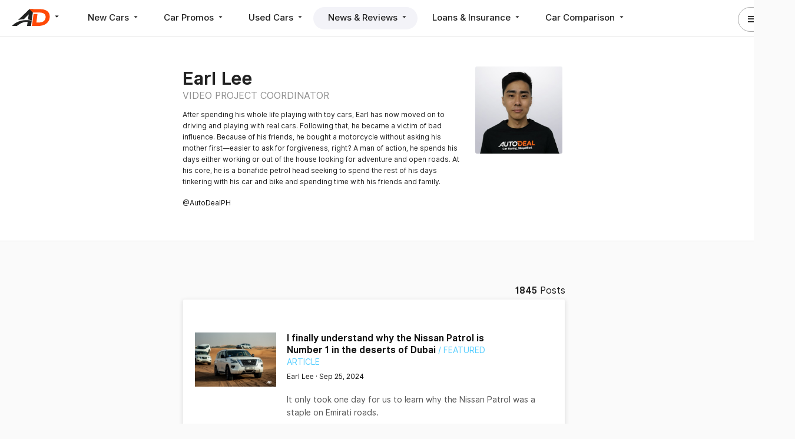

--- FILE ---
content_type: text/html; charset=UTF-8
request_url: https://www.autodeal.com.ph/articles/authors/earl-lee
body_size: 21690
content:
<!DOCTYPE html>
<html lang="en">
            <head prefix="og: http://ogp.me/ns# fb: http://ogp.me/ns/fb# website: http://ogp.me/ns/website#">
            <meta charset="UTF-8">
        <!-- <meta name="viewport" content="width=device-width, initial-scale=1, user-scalable=yes"> -->
        <meta name="msvalidate.01" content="6B978B5EC858FE77E6421ECCC0326086" />
        <meta name="p:domain_verify" content="7cb274e417d61f83ce024d41bf2ff600"/>
                    <title>AutoDeal Author - Earl Lee | Autodeal.com.ph</title>

            <meta name="twitter:card" content="summary_large_image" />
                <meta name="twitter:site" content="@AutoDealPH" />
                <meta name="description" content="After spending his whole life playing with toy cars, Earl has now moved on to driving and playing with real cars. Following that, he became a victim of bad influence. Because of his friends, he bought a motorcycle without asking his mother first—easier to ask for forgiveness, right? A man of action, he spends his days either working or out of the house looking for adventure and open roads. At his core, he is a bonafide petrol head seeking to spend the rest of his days tinkering with his car and bike and spending time with his friends and family." />
    
    <meta property="og:site_name" content="AutoDeal" />
    <meta property="og:url" content="https://www.autodeal.com.ph/articles/authors/earl-lee" />
    <meta property="og:image" content="https://d1hv7ee95zft1i.cloudfront.net/custom/blog-post-author/original/5c60ed28a705a.jpg" />
    <meta property="og:title" content="AutoDeal Author - Earl Lee | Autodeal.com.ph" />
    <meta property="og:description" content="After spending his whole life playing with toy cars, Earl has now moved on to driving and playing with real cars. Following that, he became a victim of bad influence. Because of his friends, he bought a motorcycle without asking his mother first—easier to ask for forgiveness, right? A man of action, he spends his days either working or out of the house looking for adventure and open roads. At his core, he is a bonafide petrol head seeking to spend the rest of his days tinkering with his car and bike and spending time with his friends and family." />

    

                
                    <link rel="stylesheet" href="/stylesheets/desktop.css?20251202-1">
                    
                    <!-- Apple Touch Icon @ 512x512-->
            <link rel="apple-touch-icon" href="/images/essentials/apple-touch-icon.png">
            <link rel="icon" href="/images/essentials/favicon.png?20251202-1" >
        
                    <link rel="canonical" href="https://www.autodeal.com.ph/articles/authors/earl-lee" />
        
                    <link rel="alternate" type="application/rss+xml" title="AutoDeal Articles Feed" href="https://www.autodeal.com.ph/rss/articles.xml" />
            <link rel="alternate" type="application/rss+xml" title="AutoDeal Promos Feed" href="https://www.autodeal.com.ph/rss/promos.xml" />
            <link rel="alternate" type="application/rss+xml" title="AutoDeal Used Cars Feed" href="https://www.autodeal.com.ph/rss/used-cars.xml" />
                <meta name="gpt"/>

        <script>
              (function(i,s,o,g,r,a,m){i['GoogleAnalyticsObject']=r;i[r]=i[r]||function(){
              (i[r].q=i[r].q||[]).push(arguments)},i[r].l=1*new Date();a=s.createElement(o),
              m=s.getElementsByTagName(o)[0];a.async=1;a.src=g;m.parentNode.insertBefore(a,m)
              })(window,document,'script','//www.google-analytics.com/analytics.js','ga');

              ga('create', 'UA-49338783-1', 'autodeal.com.ph');
              ga('require', 'linkid', 'linkid.js');
              ga('require', 'displayfeatures');
              ga('send', 'pageview');
        </script>

                <script async src="https://www.googletagmanager.com/gtag/js?id=G-3LZNYZ3V0M"></script>
        <script>
          window.dataLayer = window.dataLayer || [];
          function gtag(){dataLayer.push(arguments);}
          gtag('js', new Date());

          gtag('config', 'G-3LZNYZ3V0M');
        </script>

        <!-- Facebook Pixel Code -->
        <script>
            setTimeout(function(){
                !function(f,b,e,v,n,t,s)
                {if(f.fbq)return;n=f.fbq=function(){n.callMethod?
                n.callMethod.apply(n,arguments):n.queue.push(arguments)};
                if(!f._fbq)f._fbq=n;n.push=n;n.loaded=!0;n.version='2.0';
                n.queue=[];t=b.createElement(e);t.async=!0;
                t.src=v;s=b.getElementsByTagName(e)[0];
                s.parentNode.insertBefore(t,s)}(window, document,'script',
                'https://connect.facebook.net/en_US/fbevents.js');
                fbq('init', '139104946264652');
                // fbq('track', 'PageView');
                window.fbConvUrl = '/fb-conversion/139104946264652';
            }, 1000);
        </script>
        <noscript><img height="1" width="1" style="display:none"
        src="https://www.facebook.com/tr?id=139104946264652&ev=PageView&noscript=1"
        /></noscript>
        <!-- End Facebook Pixel Code -->
                <script>
            setTimeout(function(){
                adroll_adv_id = "RWKT7VMIPBCQ5A2RAY3BJK";
                adroll_pix_id = "KAIWKXPVKBFQFIXOZQHTYQ";
                adroll_version = "2.0";

                (function(w, d, e, o, a) {
                    w.__adroll_loaded = true;
                    w.adroll = w.adroll || [];
                    w.adroll.f = [ 'setProperties', 'identify', 'track' ];
                    var roundtripUrl = "https://s.adroll.com/j/" + adroll_adv_id
                            + "/roundtrip.js";
                    for (a = 0; a < w.adroll.f.length; a++) {
                        w.adroll[w.adroll.f[a]] = w.adroll[w.adroll.f[a]] || (function(n) {
                            return function() {
                                w.adroll.push([ n, arguments ])
                            }
                        })(w.adroll.f[a])
                    }
                    e = d.createElement('script');
                    o = d.getElementsByTagName('script')[0];
                    e.async = 1;
                    e.src = roundtripUrl;
                    o.parentNode.insertBefore(e, o);
                })(window, document);
                adroll.track("pageView");
            }, 3000);
        </script>
                    </head>

    <body>

        
        <div class="autodeal maincontainer" data-login-popup-url="/login-popup/login-via-modal"  data-popup-login-url="/popup-login" data-verify-email-url="/login-popup/verify-email" data-confirmation-url="/send-confirmation-email" data-pagename="author-bio">
            <div id="author-bio" class="media author">
                                    <!-- Site Head -->
                                        

    <div id="site-head" class="desktop frontend display-flex justify-space-between padleft20 padright20 padtop padbottom borderbottom">
        <div id="primary-nav" class="display-flex align-items-center marginright30">

            <!-- Brand Wrapper -->
            
<div id="brand-wrapper" class="hoverdropdown marginright30">
            <a href="/" id="brand" class="ga_web_main_nav_click blocklink" data-galabel="AutoDeal Click">
            <img src="https://www.autodeal.com.ph/images/essentials/logo_black.svg" alt=""
                class="full-logo shown-on-large-desktop hidden-on-desktop hidden-on-tablet hidden-on-mobile">
            <img src="https://www.autodeal.com.ph/images/essentials/logo_icon_black.svg" alt=""
                class="icon-logo hidden-on-large-desktop shown-on-desktop shown-on-tablet shown-on-mobile" height="47" width="100" style="max-width:100%; height:auto">
                <span class="icon-mat-arrow_drop_down"></span>
        </a>
    
    <nav id="switcher" class="hovercontent pad20">
        <a 
            href="/" 
            class="ga_web_main_nav_click darklink marginbottom"
        ><span>AutoDeal</span> <img src="https://www.autodeal.com.ph/images/essentials/logo_icon_black.svg" alt="AutoDeal" class="deals-logos"></a>
        
        <a 
            href="https://www.motodeal.com.ph" 
            class="ga_web_main_nav_click darklink marginbottom"
        ><span>MotoDeal</span> <img src="https://www.autodeal.com.ph/images/motodeal/essentials/motodeal-icon-logo-black.svg" alt="MotoDeal" class="deals-logos"></a>
        
        <a 
            href="https://www.truckdeal.com.ph" 
            class="ga_web_main_nav_click darklink marginbottom"
        ><span>TruckDeal</span> <img src="https://www.autodeal.com.ph/images/truckdeal/essentials/truckdeal-icon-logo-black.svg" alt="TruckDeal" class="deals-logos"></a>
    </nav>
</div>

            <!-- Primary Nav -->
            <div class="positionrelative">
                <nav class="horizontal display-flex pill gray rounded">
                    <!-- New Cars -->
                    <div id="new-car" class="hoverdropdown pill-item  ">
                        <a href="/cars" class="darklink pad ga_web_main_nav_click">New Cars <span class="icon-mat-arrow_drop_down"></span></a>
                        <div class="hovercontent pad padtop20 padbottom20">
                            <div class="display-flex">
                                <nav class="vertical padright">
                                    <a href="/cars" class="ga_web_main_nav_click darklink pad padleft20 borderbottom margintop5 marginbottom5">
                                        New Car Guide
                                    </a>
                                    <a href="/fleet" class="ga_web_main_nav_click darklink pad padleft20 borderbottom margintop5 marginbottom5">Fleet <span class="notification new">NEW</span></a>
                                    <a href="/electric-cars" class="ga_web_main_nav_click darklink pad padleft20 borderbottom margintop5 marginbottom5">
                                        Electric Cars <img src="/images/autodeal/icons/ev/ev-hero-icon.png" class="" style="max-width: 1.25em;">
                                    </a>
                                    <a href="/brands" class="ga_web_main_nav_click darklink pad padleft20 borderbottom margintop5 marginbottom5">
                                        Car Brands
                                    </a>
                                    <a href="/sell-your-car/trade-in" class="ga_web_main_nav_click darklink pad padleft20 borderbottom">
                                        Trade In
                                    </a>
                                    
                                    <a href="/dealerships/search/new-car" class="ga_web_main_nav_click darklink pad padleft20 borderbottom margintop5 marginbottom5">
                                        Find a Dealer
                                    </a>

                                    <a href="/sales-agents" class="ga_web_main_nav_click darklink pad padleft20 borderbottom margintop5 marginbottom5">
                                        Find an Agent
                                    </a>

                                    <a href="/premium-cars" class="ga_web_main_nav_click darklink pad padleft20 margintop5 marginbottom5">
                                        Premium New Cars
                                    </a>

                                                                                                                <a href="/pages/mg-hs-hybrid" class="ga_web_main_nav_click darklink pad padleft20">
                                            <span>
                                                MG HS Hybrid+
                                                
                                                                                                    
<picture>
                    <source data-srcset="https://d1hv7ee95zft1i.cloudfront.net/custom/client/original/688c4777f34b1.webp" type="image/webp">
        <img
            src="[data-uri]"
            data-src="https://d1hv7ee95zft1i.cloudfront.net/custom/client/original/688c4777f34b1.png"
            alt="MG HS Hybrid+"
            class="lazyload avatar small no-shadow marginleft5"
                    >
    </picture>

                                                                                            </span>
                                        </a>
                                                                            <a href="/pages/mg-trq-l-2026-launch" class="ga_web_main_nav_click darklink pad padleft20">
                                            <span>
                                                MG TRQ L
                                                
                                                                                                    
<picture>
                    <source data-srcset="https://d1hv7ee95zft1i.cloudfront.net/custom/client/original/688c4777f34b1.webp" type="image/webp">
        <img
            src="[data-uri]"
            data-src="https://d1hv7ee95zft1i.cloudfront.net/custom/client/original/688c4777f34b1.png"
            alt="MG TRQ L"
            class="lazyload avatar small no-shadow marginleft5"
                    >
    </picture>

                                                                                            </span>
                                        </a>
                                                                            <a href="/pages/ford-everest" class="ga_web_main_nav_click darklink pad padleft20">
                                            <span>
                                                Ford Everest
                                                
                                                                                                    
<picture>
                    <source data-srcset="https://d1hv7ee95zft1i.cloudfront.net/custom/client/original/64c879d9e6d3d.webp" type="image/webp">
        <img
            src="[data-uri]"
            data-src="https://d1hv7ee95zft1i.cloudfront.net/custom/client/original/64c879d9e6d3d.png"
            alt="Ford Everest"
            class="lazyload avatar small no-shadow marginleft5"
                    >
    </picture>

                                                                                            </span>
                                        </a>
                                                                    </nav>

                                <section id="body-types" class="padleft20 padright20 borderleft padtop5">
                                    <header class="display-flex justify-space-between padleft padright">
                                        <strong>Search By Body Type</strong>
                                        <a href="/cars#tab-name=body-type" class="ga_web_main_nav_click button tertiary gray">
                                            <small>
                                                View All <span class="icon-mat-keyboard_arrow_right"></span>
                                            </small>
                                        </a>
                                    </header>
                                    <div class="card-grid padright">
                                                                                
                                                                                                                                
                                                                                            <div class="pad textcenter">
                                                    <a
                                                        href="/cars/sedan"
                                                        class="darklink ga-tracker"
                                                        title="Sedan"
                                                        data-gacategory="Main Navigation" data-gaevent="Body Type Link Click" data-galabel="body_type_id=5&body_type_name=Sedan"
                                                    >
                                                        
<picture>
                    <source data-srcset="/images/design/carguide/body-types/sedan-transparent.webp" type="image/webp">
        <img
            src="[data-uri]"
            data-src="/images/design/carguide/body-types/sedan-transparent.png?20251202-1"
            alt="Sedan"
            class="lazyload "
                    >
    </picture>

                                                        <small>Sedan</small>
                                                    </a>
                                                </div>
                                                                                                                                                                            
                                                                                            <div class="pad textcenter">
                                                    <a
                                                        href="/cars/hatchback"
                                                        class="darklink ga-tracker"
                                                        title="Hatchback"
                                                        data-gacategory="Main Navigation" data-gaevent="Body Type Link Click" data-galabel="body_type_id=4&body_type_name=Hatchback"
                                                    >
                                                        
<picture>
                    <source data-srcset="/images/design/carguide/body-types/hatchback-transparent.webp" type="image/webp">
        <img
            src="[data-uri]"
            data-src="/images/design/carguide/body-types/hatchback-transparent.png?20251202-1"
            alt="Hatchback"
            class="lazyload "
                    >
    </picture>

                                                        <small>Hatchback</small>
                                                    </a>
                                                </div>
                                                                                                                                                                            
                                                                                                                                            
                                                <div class="featured-body-type pad textcenter positionrelative">
                                                    <div class="positionabsolute">
                                                        <small class="bold uppercase">Featured</small>
                                                    </div>

                                                    <div class="positionabsolute featured-badge">
                                                        <span class="icon-mat-new_releases highlight green"></span>
                                                    </div>

                                                    <a
                                                        href="/cars/pickup-truck"
                                                        class="darklink ga-tracker"
                                                        title="Pickup Truck"
                                                        data-gacategory="Main Navigation" data-gaevent="Body Type Link Click" data-galabel="body_type_id=9&body_type_name=Pickup Truck"
                                                    >
                                                        
<picture>
            <source srcset="https://d1hv7ee95zft1i.cloudfront.net/custom/featured-body-type-car-model/standard/695b7a48090c1.webp" type="image/webp">
        <img
            src="https://d1hv7ee95zft1i.cloudfront.net/custom/featured-body-type-car-model/standard/695b7a48090c1.png"
            alt="MG TRQ L"
            class=""
                    >
    </picture>


                                                        <small>Pickup Truck</small>
                                                    </a>

                                                    <div class="positionabsolute padleft padright">
                                                                                                                <a
                                                            href="/cars/mg/trq-l"
                                                            class="nomargin bold uppercase ga-tracker margintop"
                                                            data-gacategory="Main Navigation" data-gaevent="Sponsored Body Type Link Click" data-galabel="body_type_id=9&body_type_name=Pickup Truck&car_model_name=MG TRQ L&car_model_id=2668"
                                                            title="MG TRQ L"
                                                        ><small>MG TRQ L</small></a>
                                                    </div>
                                                </div>
                                                                                                                                                                            
                                                                                                                                            
                                                <div class="featured-body-type pad textcenter positionrelative">
                                                    <div class="positionabsolute">
                                                        <small class="bold uppercase">Featured</small>
                                                    </div>

                                                    <div class="positionabsolute featured-badge">
                                                        <span class="icon-mat-new_releases highlight green"></span>
                                                    </div>

                                                    <a
                                                        href="/cars/suv"
                                                        class="darklink ga-tracker"
                                                        title="SUV"
                                                        data-gacategory="Main Navigation" data-gaevent="Body Type Link Click" data-galabel="body_type_id=1&body_type_name=SUV"
                                                    >
                                                        
<picture>
            <source srcset="https://d1hv7ee95zft1i.cloudfront.net/custom/featured-body-type-car-model/standard/695b54d3aeb9a.webp" type="image/webp">
        <img
            src="https://d1hv7ee95zft1i.cloudfront.net/custom/featured-body-type-car-model/standard/695b54d3aeb9a.png"
            alt="Ford Everest"
            class=""
                    >
    </picture>


                                                        <small>SUV</small>
                                                    </a>

                                                    <div class="positionabsolute padleft padright">
                                                                                                                <a
                                                            href="/cars/ford/everest"
                                                            class="nomargin bold uppercase ga-tracker margintop"
                                                            data-gacategory="Main Navigation" data-gaevent="Sponsored Body Type Link Click" data-galabel="body_type_id=1&body_type_name=SUV&car_model_name=Ford Everest&car_model_id=213"
                                                            title="Ford Everest"
                                                        ><small>Ford Everest</small></a>
                                                    </div>
                                                </div>
                                                                                                                                                                            
                                                                                            <div class="pad textcenter">
                                                    <a
                                                        href="/cars/crossover"
                                                        class="darklink ga-tracker"
                                                        title="Crossover"
                                                        data-gacategory="Main Navigation" data-gaevent="Body Type Link Click" data-galabel="body_type_id=2&body_type_name=Crossover"
                                                    >
                                                        
<picture>
                    <source data-srcset="/images/design/carguide/body-types/crossover-transparent.webp" type="image/webp">
        <img
            src="[data-uri]"
            data-src="/images/design/carguide/body-types/crossover-transparent.png?20251202-1"
            alt="Crossover"
            class="lazyload "
                    >
    </picture>

                                                        <small>Crossover</small>
                                                    </a>
                                                </div>
                                                                                                                                                                            
                                                                                            <div class="pad textcenter">
                                                    <a
                                                        href="/cars/mpv"
                                                        class="darklink ga-tracker"
                                                        title="MPV"
                                                        data-gacategory="Main Navigation" data-gaevent="Body Type Link Click" data-galabel="body_type_id=6&body_type_name=MPV"
                                                    >
                                                        
<picture>
                    <source data-srcset="/images/design/carguide/body-types/mpv-transparent.webp" type="image/webp">
        <img
            src="[data-uri]"
            data-src="/images/design/carguide/body-types/mpv-transparent.png?20251202-1"
            alt="MPV"
            class="lazyload "
                    >
    </picture>

                                                        <small>MPV</small>
                                                    </a>
                                                </div>
                                                                                                                                                                            
                                                                                            <div class="pad textcenter">
                                                    <a
                                                        href="/cars/minivan"
                                                        class="darklink ga-tracker"
                                                        title="Minivan"
                                                        data-gacategory="Main Navigation" data-gaevent="Body Type Link Click" data-galabel="body_type_id=7&body_type_name=Minivan"
                                                    >
                                                        
<picture>
                    <source data-srcset="/images/design/carguide/body-types/minivan-transparent.webp" type="image/webp">
        <img
            src="[data-uri]"
            data-src="/images/design/carguide/body-types/minivan-transparent.png?20251202-1"
            alt="Minivan"
            class="lazyload "
                    >
    </picture>

                                                        <small>Minivan</small>
                                                    </a>
                                                </div>
                                                                                                                                                                            
                                                                                            <div class="pad textcenter">
                                                    <a
                                                        href="/cars/station-wagon"
                                                        class="darklink ga-tracker"
                                                        title="Station Wagon"
                                                        data-gacategory="Main Navigation" data-gaevent="Body Type Link Click" data-galabel="body_type_id=3&body_type_name=Station Wagon"
                                                    >
                                                        
<picture>
                    <source data-srcset="/images/design/carguide/body-types/station-wagon-transparent.webp" type="image/webp">
        <img
            src="[data-uri]"
            data-src="/images/design/carguide/body-types/station-wagon-transparent.png?20251202-1"
            alt="Station Wagon"
            class="lazyload "
                    >
    </picture>

                                                        <small>Station Wagon</small>
                                                    </a>
                                                </div>
                                                                                                                                                                            
                                                                                            <div class="pad textcenter">
                                                    <a
                                                        href="/cars/van"
                                                        class="darklink ga-tracker"
                                                        title="Van"
                                                        data-gacategory="Main Navigation" data-gaevent="Body Type Link Click" data-galabel="body_type_id=8&body_type_name=Van"
                                                    >
                                                        
<picture>
                    <source data-srcset="/images/design/carguide/body-types/van-transparent.webp" type="image/webp">
        <img
            src="[data-uri]"
            data-src="/images/design/carguide/body-types/van-transparent.png?20251202-1"
            alt="Van"
            class="lazyload "
                    >
    </picture>

                                                        <small>Van</small>
                                                    </a>
                                                </div>
                                                                                                                        </div>
                                </section>

                                <section id="car-makes" class="padleft20 padright20 borderleft padtop5">
                                    <header class="display-flex justify-space-between padleft padright">
                                        <strong>Search By Car Make</strong>
                                        <a href="/cars#tab-name=car-make-list" class="ga_web_main_nav_click button tertiary gray">
                                            <small>
                                                View All <span class="icon-mat-keyboard_arrow_right"></span>
                                            </small>
                                        </a>
                                    </header>

                                    <div class="card-grid padright">
                                                                                    <div class="pad textcenter">
                                                <a href="/cars/ford"
                                                    class="ga_web_main_nav_click darklink"
                                                    title="Ford"
                                                    data-galabel="name=Ford&amp;id=30"
                                                >
                                                    
<picture>
                    <source data-srcset="https://d1hv7ee95zft1i.cloudfront.net/custom/car-make/standard/ford-64f1953507e77.webp" type="image/webp">
        <img
            src="[data-uri]"
            data-src="https://d1hv7ee95zft1i.cloudfront.net/custom/car-make/standard/ford-64f1953507e77.png"
            alt="Ford"
            class="lazyload "
                    >
    </picture>

                                                    <small>Ford</small>
                                                </a>
                                            </div>
                                                                                    <div class="pad textcenter">
                                                <a href="/cars/nissan"
                                                    class="ga_web_main_nav_click darklink"
                                                    title="Nissan"
                                                    data-galabel="name=Nissan&amp;id=9"
                                                >
                                                    
<picture>
                    <source data-srcset="https://d1hv7ee95zft1i.cloudfront.net/custom/car-make/standard/nissan-61b2c15b26163.webp" type="image/webp">
        <img
            src="[data-uri]"
            data-src="https://d1hv7ee95zft1i.cloudfront.net/custom/car-make/standard/nissan-61b2c15b26163.png"
            alt="Nissan"
            class="lazyload "
                    >
    </picture>

                                                    <small>Nissan</small>
                                                </a>
                                            </div>
                                                                                    <div class="pad textcenter">
                                                <a href="/cars/mitsubishi"
                                                    class="ga_web_main_nav_click darklink"
                                                    title="Mitsubishi"
                                                    data-galabel="name=Mitsubishi&amp;id=10"
                                                >
                                                    
<picture>
                    <source data-srcset="https://d1hv7ee95zft1i.cloudfront.net/custom/car-make/standard/mitsubishi-5f4da9847ea60.webp" type="image/webp">
        <img
            src="[data-uri]"
            data-src="https://d1hv7ee95zft1i.cloudfront.net/custom/car-make/standard/mitsubishi-5f4da9847ea60.jpg"
            alt="Mitsubishi"
            class="lazyload "
                    >
    </picture>

                                                    <small>Mitsubishi</small>
                                                </a>
                                            </div>
                                                                                    <div class="pad textcenter">
                                                <a href="/cars/mg"
                                                    class="ga_web_main_nav_click darklink"
                                                    title="MG"
                                                    data-galabel="name=MG&amp;id=46"
                                                >
                                                    
<picture>
                    <source data-srcset="https://d1hv7ee95zft1i.cloudfront.net/custom/car-make/standard/mg-667129526125c.webp" type="image/webp">
        <img
            src="[data-uri]"
            data-src="https://d1hv7ee95zft1i.cloudfront.net/custom/car-make/standard/mg-667129526125c.png"
            alt="MG"
            class="lazyload "
                    >
    </picture>

                                                    <small>MG</small>
                                                </a>
                                            </div>
                                                                                    <div class="pad textcenter">
                                                <a href="/cars/hyundai"
                                                    class="ga_web_main_nav_click darklink"
                                                    title="Hyundai"
                                                    data-galabel="name=Hyundai&amp;id=24"
                                                >
                                                    
<picture>
                    <source data-srcset="https://d1hv7ee95zft1i.cloudfront.net/custom/car-make/standard/hyundai-6380612130230.webp" type="image/webp">
        <img
            src="[data-uri]"
            data-src="https://d1hv7ee95zft1i.cloudfront.net/custom/car-make/standard/hyundai-6380612130230.png"
            alt="Hyundai"
            class="lazyload "
                    >
    </picture>

                                                    <small>Hyundai</small>
                                                </a>
                                            </div>
                                                                                    <div class="pad textcenter">
                                                <a href="/cars/mazda"
                                                    class="ga_web_main_nav_click darklink"
                                                    title="Mazda"
                                                    data-galabel="name=Mazda&amp;id=13"
                                                >
                                                    
<picture>
                    <source data-srcset="https://d1hv7ee95zft1i.cloudfront.net/custom/car-make/standard/mazda-5c8b19bcc76ed.webp" type="image/webp">
        <img
            src="[data-uri]"
            data-src="https://d1hv7ee95zft1i.cloudfront.net/custom/car-make/standard/mazda-5c8b19bcc76ed.jpg"
            alt="Mazda"
            class="lazyload "
                    >
    </picture>

                                                    <small>Mazda</small>
                                                </a>
                                            </div>
                                                                                    <div class="pad textcenter">
                                                <a href="/cars/isuzu"
                                                    class="ga_web_main_nav_click darklink"
                                                    title="Isuzu"
                                                    data-galabel="name=Isuzu&amp;id=23"
                                                >
                                                    
<picture>
                    <source data-srcset="https://d1hv7ee95zft1i.cloudfront.net/custom/car-make/standard/54617d00e8edc.webp" type="image/webp">
        <img
            src="[data-uri]"
            data-src="https://d1hv7ee95zft1i.cloudfront.net/custom/car-make/standard/54617d00e8edc.png"
            alt="Isuzu"
            class="lazyload "
                    >
    </picture>

                                                    <small>Isuzu</small>
                                                </a>
                                            </div>
                                                                                    <div class="pad textcenter">
                                                <a href="/cars/gac"
                                                    class="ga_web_main_nav_click darklink"
                                                    title="GAC"
                                                    data-galabel="name=GAC&amp;id=88"
                                                >
                                                    
<picture>
                    <source data-srcset="https://d1hv7ee95zft1i.cloudfront.net/custom/car-make/standard/gac-65e021fc48ad5.webp" type="image/webp">
        <img
            src="[data-uri]"
            data-src="https://d1hv7ee95zft1i.cloudfront.net/custom/car-make/standard/gac-65e021fc48ad5.png"
            alt="GAC"
            class="lazyload "
                    >
    </picture>

                                                    <small>GAC</small>
                                                </a>
                                            </div>
                                                                                    <div class="pad textcenter">
                                                <a href="/cars/toyota"
                                                    class="ga_web_main_nav_click darklink"
                                                    title="Toyota"
                                                    data-galabel="name=Toyota&amp;id=3"
                                                >
                                                    
<picture>
                    <source data-srcset="https://d1hv7ee95zft1i.cloudfront.net/custom/car-make/standard/54617cfcc4917.webp" type="image/webp">
        <img
            src="[data-uri]"
            data-src="https://d1hv7ee95zft1i.cloudfront.net/custom/car-make/standard/54617cfcc4917.png"
            alt="Toyota"
            class="lazyload "
                    >
    </picture>

                                                    <small>Toyota</small>
                                                </a>
                                            </div>
                                                                            </div>
                                </section>
                            </div>

                            
        	
		
	
	
        
    
    
        
    <section id="car-of-the-week" class="display-grid nomargin card bordered rounded pad20 horizontal margintop40 horizontal">
        <div class="section-logo right">
            
<picture>
            <source srcset="https://d1hv7ee95zft1i.cloudfront.net/custom/car-make/standard/jaecoo-67ff589f8c4f0.webp" type="image/webp">
        <img
            src="https://d1hv7ee95zft1i.cloudfront.net/custom/car-make/standard/jaecoo-67ff589f8c4f0.png"
            alt="Jaecoo"
            class="avatar medium no-shadow"
                            height="100"
                            width="100"
                            style="height:auto; max-width:100%"
                    >
    </picture>

        </div>
        <div class="section-image">
                        <a
                href="/cars/jaecoo/j7-shs"
                class="ga-tracker positionrelative"
                data-gacategory="Car Of The Week" data-gaevent="Photo Click" data-galabel="name=Jaecoo J7 SHS&id=2351&photo_id=17012"
                title="Jaecoo J7 SHS"
            >
                
<picture>
            <source srcset="https://d1hv7ee95zft1i.cloudfront.net/custom/car-model-photo/standard/jaecoo-j7-shs-67ff78188898d.webp" type="image/webp">
        <img
            src="https://d1hv7ee95zft1i.cloudfront.net/custom/car-model-photo/standard/jaecoo-j7-shs-67ff78188898d.jpg"
            alt="Jaecoo J7 SHS"
            class=""
                            height="180"
                            width="320"
                            style="height:auto; max-width:100%"
                    >
    </picture>

            </a>
        </div>
        <div class="section-car-name">
                        <span class="label car-of-the-week">Car Of The Week</span>
            <h4 class="bold nomargin padtop5 padbottom5">
                <a href="/cars/jaecoo/j7-shs" class="darklink ga-tracker" data-gacategory="Car Of The Week" data-gaevent="Title Click" data-galabel="name=Jaecoo J7 SHS&id=2351">Jaecoo J7 SHS </a>
            </h4>

            <div class="display-flex align-items-center">
                <small class="">
                        

                		P1,449,000
                        &ndash;
        		P1,549,000
                    </small>

                                                    <a
                        href="/cars/jaecoo/j7-shs/promos"
                        class="graylink marginleft20 highlight green ga-tracker"
                        data-gacategory="Car Of The Week" data-gaevent="Deal Label Click" data-galabel="name=Jaecoo J7 SHS&id=2351"
                        >
                        <small>Promo (2)</small>
                    </a>
                            </div>
        </div>
        <div class="section-cta bordertop padtop display-flex align-items-end">
            <a href="/cars/jaecoo/j7-shs" class="button secondary ga-tracker" data-gacategory="Car Of The Week" data-gaevent="View Prices & Specs Button Click" data-galabel="name=Jaecoo J7 SHS&id=2351">View Prices & Specs</a>
        </div>
    </section>

                        </div>
                    </div>

                    <!-- Car Promos -->
                    <div id="car-promo" class="hoverdropdown pill-item  ">
                        <a href="/car-promos" class="ga_web_main_nav_click darklink pad marginleft">
                            Car Promos
                            <span class="icon-mat-arrow_drop_down"></span>
                        </a>
                        <nav class="hovercontent vertical hidden pad">
                            <a href="/car-promos" class="ga_web_main_nav_click darklink pad padleft20 borderbottom">
                                New Car Promos
                            </a>
                                                            <a href="/clearance-sale" class="ga_web_main_nav_click darklink pad padleft20 borderbottom">
                                    Clearance Sale<span class="icon-mat-local_offer marginleft5 highlight"></span>
                                </a>
                                                    </nav>
                    </div>

                    <!-- Used Cars -->
                    <div id="used-car" class="hoverdropdown pill-item  ">
                        <a href="/used-cars" class="ga_web_main_nav_click darklink pad marginleft">
                            Used Cars
                            <span class="icon-mat-arrow_drop_down"></span>
                        </a>
                        <nav class="hovercontent vertical hidden pad">
                            <a href="/used-cars" class="ga_web_main_nav_click darklink pad padleft20 borderbottom">
                                Used Cars for Sale
                            </a>

                            <a href="/sell-your-car/quick-sell" class="ga_web_main_nav_click darklink pad padleft20 borderbottom">
                                Quick Sell
                                <span class="notification new">NEW</span>
                            </a>

                            <a href="/sell-your-car" class="ga_web_main_nav_click darklink pad padleft20 borderbottom">Sell Your Car</a>

                            <a href="/used-cars/car-advisor" class="ga_web_main_nav_click darklink pad padleft20 borderbottom">
                                Car Advisor
                            </a>

                            
                            
                            <a href="/dealerships/search/used-car" class="ga_web_main_nav_click darklink pad padleft20 borderbottom">
                                Used Car Partner Dealers
                            </a>

                            <a href="/used-cars/search/premium?sort-by=relevance" class="ga_web_main_nav_click darklink pad padleft20 borderbottom">
                                Premium Used Cars
                            </a>
                        </nav>
                    </div>

                    <!-- News -->
                    <div id="news" class="hoverdropdown pill-item  active">
                        <a href="/articles/latest-stories" class="ga_web_main_nav_click darklink pad marginleft">
                            News &amp; Reviews <span class="icon-mat-arrow_drop_down"></span>
                        </a>
                        <nav class="hovercontent vertical hidden pad">
                            <a href="/articles/latest-stories" class="ga_web_main_nav_click darklink pad padleft20 borderbottom">
                                Latest News
                            </a>

                            <a href="/articles/car-news-philippines" class="ga_web_main_nav_click darklink pad padleft20 borderbottom">
                                News
                            </a>

                            <a href="/articles/car-reviews" class="ga_web_main_nav_click darklink pad padleft20 borderbottom">
                                Reviews
                            </a>

                            <a href="/articles/search?q=tips+%26+advice" class="ga_web_main_nav_click darklink pad padleft20 borderbottom">
                                Tips &amp; Advice
                            </a>

                            <a href="/articles/search?q=lifestyle" class="ga_web_main_nav_click darklink pad padleft20">
                                Lifestyle
                            </a>
                            
                            <a href="/articles/car-videos" class="ga_web_main_nav_click darklink pad padleft20 borderbottom">
                                Videos
                            </a>
                        </nav>
                    </div>

                    <!-- Loans and Insurance -->
                    <div id="loans-insurance" class="hoverdropdown pill-item  ">
                        <a href="/car-insurance" class="ga_web_main_nav_click darklink pad marginleft">
                            Loans &amp; Insurance
                            <span class="icon-mat-arrow_drop_down"></span>
                        </a>
                        <nav class="hovercontent vertical hidden pad">
                            <a href="/car-loan" class="ga_web_main_nav_click darklink pad padleft20 borderbottom">
                                Car Loans
                            </a>

                            <a href="/car-insurance" class="ga_web_main_nav_click darklink pad padleft20 borderbottom">
                                Comprehensive Car Insurance
                            </a>
                            <a href="/ctpl-insurance" class="ga_web_main_nav_click darklink pad padleft20 borderbottom">
                                CTPL Insurance <span class="notification new">NEW</span>
                            </a>
                        </nav>
                    </div>

                    <!-- Comparo -->
                    <div id="comparison" class="hoverdropdown pill-item ">
                                               <a href="/cars/compare" class="ga_web_main_nav_click darklink pad marginleft full">Car Comparison <span class="icon-mat-arrow_drop_down"></span><span class="comparison-counter notification counter hidden"></span></a>
                        <a href="/cars/compare" class="ga_web_main_nav_click darklink pad marginleft short">Comparison <span class="icon-mat-arrow_drop_down"></span><span class="comparison-counter notification counter hidden"></span></a>
                        <div class="hovercontent pad20">
                            <h4 class="bold nomargin marginbottom5">
                                Cars in your comparison
                            </h4>
                            <nav class="segmentedbutton two">
                                <a href="javascript:void(0);" data-car-type="new" class="comparisontab darklink pad padleft20 borderbottom ga_web_main_nav_click active">New Car</a>
                                <a href="javascript:void(0);" data-car-type="used" class="comparisontab darklink pad padleft20 borderbottom ga_web_main_nav_click ">Used Car</a>
                            </nav>

                            <div id="comp-bar-area" class="content-area barcontent">
                                <div class="preloader"></div>
                            </div>
                        </div>
                    </div>
                </nav>
            </div>
        </div>

        <!-- Sell Your Car, Notif Center, and Profile Link -->
        <nav id="secondary-nav" class="display-flex align-items-center">
            
    <div id="profile-menu" class="marginleft">
        <a href="javascript:void(0);" class="darklink profile button tertiary circle full">
            <span class="icon-mat-menu" aria-hidden="true"></span>
            <img src="/images/autodeal/icons/other/default-profile-image.svg?20251202-1" alt="" class="avatar no-shadow xsmall circle noshadow" />
        </a>
        <a href="javascript:void(0);" class="darklink profile button tertiary circle short">
            <img src="/images/autodeal/icons/other/default-profile-image.svg?20251202-1" alt="" class="avatar no-shadow xsmall circle noshadow" />
        </a>
    </div>

        </nav>
    </div>

                
                <!-- Cookie Warning -->
                <div id="cookie-warning" class="bottomsheet positionfixed cookie_use_notice" data-cookie-use-url="/ajax/show-cookie-use-notice"></div>

                
                    <main role="main">
            <header id="page-header" class="marginbottom30 padtop50 padbottom50 borderbottom">
        <div class="container">
            <div class="row gutters">
                <div class="col span_2">
                </div>
                <div class="col span_8">
                    <div class="row gutters">
                        <div class="col span_9">
                            <h1 class="h2 nomargin bold">Earl Lee</h1>
                            <h2 class="h5 uppercase nomargin reducedopacity">Video Project Coordinator</h2>
                            <p class="small">
                                After spending his whole life playing with toy cars, Earl has now moved on to driving and playing with real cars. Following that, he became a victim of bad influence. Because of his friends, he bought a motorcycle without asking his mother first—easier to ask for forgiveness, right? A man of action, he spends his days either working or out of the house looking for adventure and open roads. At his core, he is a bonafide petrol head seeking to spend the rest of his days tinkering with his car and bike and spending time with his friends and family.
                            </p>

                                                            <a href="http://twitter.com/AutoDealPH" class="darklink" target="_blank"><small>@AutoDealPH</small></a>
                                                    </div>

                        <div class="col span_3">
                            <img src="https://d1hv7ee95zft1i.cloudfront.net/custom/blog-post-author/original/5c60ed28a705a.jpg" alt="Earl Lee" id="author-profile" class="avatar floatright no-shadow">
                        </div>
                    </div>
                </div>
            </div>
        </div>
    </header>


        <div id="articles" class="container padtop40">
            <div class="row gutters">
                <div class="col span_2"></div>
                <main class="col span_8 marginbottom50">
                    <header class="row">
                                                
                                                <span class="floatright"><strong>1845</strong> Posts</span>
                    </header>

                                        
                    <div id="article-flow" class="card withshadow bordered pad20">
                        <ul class="nostyle noindent nopad bordered">
                                                            


        

 


<li class="padtop20 padbottom20 row gutters card directory-listing ">

            <div class="col span_3">
            <a
                href="https://www.autodeal.com.ph/articles/car-features/i-finally-understand-why-nissan-patrol-number-1-in-deserts-dubai"
                class="ga-tracker"
                data-gacategory="News" data-gaevent="Article Image Click" data-galabel="title=I finally understand why the Nissan Patrol is Number 1 in the deserts of Dubai&article_id=13417"
                data-type="1">
                                    <img src="https://d1hv7ee95zft1i.cloudfront.net/custom/blog-post/standard/i-finally-understand-why-the-nissan-patrol-is-number-1-in-the-deserts-of-dubai-66f35555be66f.jpeg" alt="I finally understand why the Nissan Patrol is Number 1 in the deserts of Dubai" height="212" width="320" style="height:auto; max-width:100%">
                            </a>
        </div>
    
    <div class="col span_9 positionrelative">
        <h3 class="h5 nomargin bold marginright50">
            <a
                href="https://www.autodeal.com.ph/articles/car-features/i-finally-understand-why-nissan-patrol-number-1-in-deserts-dubai"
                class="darklink ga-tracker"
                data-gacategory="News" data-gaevent="Article Title Click" data-galabel="title=I finally understand why the Nissan Patrol is Number 1 in the deserts of Dubai&article_id=13417"
                data-type="1"
            >I finally understand why the Nissan Patrol is Number 1 in the deserts of Dubai</a>

            
	        
	
	<a
		href="/articles/search?q=Featured+Article"
		class="darklink ga-tracker inline-label features"
		data-gacategory="News" data-gaevent="Category Click" data-galabel="title=I finally understand why the Nissan Patrol is Number 1 in the deserts of Dubai&article_id=13417&label_id=3&category_id=3"
		data-type="1">/ Featured Article</a>

        </h3>

                    	<div class="byline">
		<small>
												
											
																							
			<a href="https://www.autodeal.com.ph/articles/authors/earl-lee" class="darklink ga_web_media_post_author_click" data-gacategory="Media" data-gaevent="Author Click" data-galabel="title=I finally understand why the Nissan Patrol is Number 1 in the deserts of Dubai&amp;article_id=13417&amp;author_id=24&amp;page=" data-type="1">
		   		<span>Earl Lee &middot;</span> 
		   		<span>Sep 25, 2024</span>
		   	</a>
			
		</small>
	</div>

        
        <p class="small">It only took one day for us to learn why the Nissan Patrol was a staple on Emirati roads.</p>

            </div>
</li>


                                                                                            


        

 


<li class="padtop20 padbottom20 row gutters card directory-listing ">

            <div class="col span_3">
            <a
                href="https://www.autodeal.com.ph/articles/car-features/how-much-does-it-cost-insure-mazda-vehicle"
                class="ga-tracker"
                data-gacategory="News" data-gaevent="Article Image Click" data-galabel="title=How much does it cost to insure a Mazda vehicle?&article_id=11146"
                data-type="1">
                                    <img src="https://d1hv7ee95zft1i.cloudfront.net/custom/blog-post/standard/how-much-does-it-cost-to-insure-a-mazda-66bc74af0b95c.jpg" alt="How much does it cost to insure a mazda" height="212" width="320" style="height:auto; max-width:100%">
                            </a>
        </div>
    
    <div class="col span_9 positionrelative">
        <h3 class="h5 nomargin bold marginright50">
            <a
                href="https://www.autodeal.com.ph/articles/car-features/how-much-does-it-cost-insure-mazda-vehicle"
                class="darklink ga-tracker"
                data-gacategory="News" data-gaevent="Article Title Click" data-galabel="title=How much does it cost to insure a Mazda vehicle?&article_id=11146"
                data-type="1"
            >How much does it cost to insure a Mazda vehicle?</a>

            
	        
	
	<a
		href="/articles/search?q=Featured+Article"
		class="darklink ga-tracker inline-label features"
		data-gacategory="News" data-gaevent="Category Click" data-galabel="title=How much does it cost to insure a Mazda vehicle?&article_id=11146&label_id=3&category_id=3"
		data-type="1">/ Featured Article</a>

        </h3>

                    	<div class="byline">
		<small>
												
											
																							
			<a href="https://www.autodeal.com.ph/articles/authors/earl-lee" class="darklink ga_web_media_post_author_click" data-gacategory="Media" data-gaevent="Author Click" data-galabel="title=How much does it cost to insure a Mazda vehicle?&amp;article_id=11146&amp;author_id=24&amp;page=" data-type="1">
		   		<span>Earl Lee &middot;</span> 
		   		<span>Aug 14, 2024</span>
		   	</a>
			
		</small>
	</div>

        
        <p class="small">Shopping for a Mazda? Make sure that you consider getting it insured as well.</p>

            </div>
</li>


                                                                                            


        

 


<li class="padtop20 padbottom20 row gutters card directory-listing ">

            <div class="col span_3">
            <a
                href="https://www.autodeal.com.ph/articles/car-features/five-rules-remember-rainy-drive"
                class="ga-tracker"
                data-gacategory="News" data-gaevent="Article Image Click" data-galabel="title=Five rules to remember on a rainy drive&article_id=12273"
                data-type="1">
                                    <img src="https://d1hv7ee95zft1i.cloudfront.net/custom/blog-post/standard/driving-in-the-rain-66aca13648090.jpg" alt="Driving in the Rain" height="212" width="320" style="height:auto; max-width:100%">
                            </a>
        </div>
    
    <div class="col span_9 positionrelative">
        <h3 class="h5 nomargin bold marginright50">
            <a
                href="https://www.autodeal.com.ph/articles/car-features/five-rules-remember-rainy-drive"
                class="darklink ga-tracker"
                data-gacategory="News" data-gaevent="Article Title Click" data-galabel="title=Five rules to remember on a rainy drive&article_id=12273"
                data-type="1"
            >Five rules to remember on a rainy drive</a>

            
	        
	
	<a
		href="/articles/search?q=Featured+Article"
		class="darklink ga-tracker inline-label features"
		data-gacategory="News" data-gaevent="Category Click" data-galabel="title=Five rules to remember on a rainy drive&article_id=12273&label_id=3&category_id=3"
		data-type="1">/ Featured Article</a>

        </h3>

                    	<div class="byline">
		<small>
												
											
																							
			<a href="https://www.autodeal.com.ph/articles/authors/earl-lee" class="darklink ga_web_media_post_author_click" data-gacategory="Media" data-gaevent="Author Click" data-galabel="title=Five rules to remember on a rainy drive&amp;article_id=12273&amp;author_id=24&amp;page=" data-type="1">
		   		<span>Earl Lee &middot;</span> 
		   		<span>Aug 02, 2024</span>
		   	</a>
			
		</small>
	</div>

        
        <p class="small">Here are five rules to keep in mind when the rain pours. Keep safe is a blanket statement, here’s what’s under that.</p>

            </div>
</li>


                                                                                            


        

 


<li class="padtop20 padbottom20 row gutters card directory-listing ">

            <div class="col span_3">
            <a
                href="https://www.autodeal.com.ph/articles/car-features/top-5-best-automatic-city-cars"
                class="ga-tracker"
                data-gacategory="News" data-gaevent="Article Image Click" data-galabel="title=Top 5 best automatic city cars&article_id=7167"
                data-type="1">
                                    <img src="https://d1hv7ee95zft1i.cloudfront.net/custom/blog-post/standard/top-5-automatic-city-cars-in-the-philippines-6682664aa18c5.jpg" alt="Top 5 automatic City Cars in the Philippines" height="212" width="320" style="height:auto; max-width:100%">
                            </a>
        </div>
    
    <div class="col span_9 positionrelative">
        <h3 class="h5 nomargin bold marginright50">
            <a
                href="https://www.autodeal.com.ph/articles/car-features/top-5-best-automatic-city-cars"
                class="darklink ga-tracker"
                data-gacategory="News" data-gaevent="Article Title Click" data-galabel="title=Top 5 best automatic city cars&article_id=7167"
                data-type="1"
            >Top 5 best automatic city cars</a>

            
	        
	
	<a
		href="/articles/search?q=Featured+Article"
		class="darklink ga-tracker inline-label features"
		data-gacategory="News" data-gaevent="Category Click" data-galabel="title=Top 5 best automatic city cars&article_id=7167&label_id=3&category_id=3"
		data-type="1">/ Featured Article</a>

        </h3>

                    	<div class="byline">
		<small>
												
											
																							
			<a href="https://www.autodeal.com.ph/articles/authors/earl-lee" class="darklink ga_web_media_post_author_click" data-gacategory="Media" data-gaevent="Author Click" data-galabel="title=Top 5 best automatic city cars&amp;article_id=7167&amp;author_id=24&amp;page=" data-type="1">
		   		<span>Earl Lee &middot;</span> 
		   		<span>Jul 01, 2024</span>
		   	</a>
			
		</small>
	</div>

        
        <p class="small">In the city, you want compact and frugal for the traffic and the potholes on Metro Manila’s tight streets and traffic-filled streets.</p>

            </div>
</li>


                                                                    <li>
                                            
<div id="email-subscribe" class="newsletter-subscription card bordered pad40 padbottom50 textcenter">
	<header class="textcenter padleft30 padright30">
         
            <img src="/images/design/guide/graphicsamples/website.png">
        		

		<h4 class="bold nomargin">Get Notified</h4>
		<p class="small">
            Do you want to be the first to know about the latest automotive deals? Just subscribe with your email address and we’ll send you alerts on the most incredible deals as they happen.
        </p>
	</header>

	
    

<form novalidate action="/subscribe-to-autodeal?gaCategory=Media+Landing+Page" method="POST" class="simple padtop50  gutters padbottom30" data-gacategory="Media Landing Page" >
    <div class="row ">
        <div class="col span_2">
            <!--Filler -->
        </div>
        <div class="col span_6">
                                    <input type="text" id="newsletter_subscriber_email_address" name="newsletter_subscriber[email_address]" required="required" placeholder="Your Email Address" />

            <input type="hidden" id="newsletter_subscriber_id" name="newsletter_subscriber[id]" /><input type="hidden" id="newsletter_subscriber_status" name="newsletter_subscriber[status]" value="1" /><input type="hidden" id="newsletter_subscriber__token" name="newsletter_subscriber[_token]" value="htMzW9a_jeW7wbG0kMnsw36tYM_FGC5Hwx8xFDplMPc" />
        </div>
        <div class="col span_4">
            <button type="submit" class="secondary launchconfirmation">Subscribe</button>
        </div>
    </div>
</form>


    


    <p class="small microcopy privacy-notice padtop20 textcenter">
        You may unsubscribe from these alerts any time. Please review our <a href="https://www.autodeal.com.ph/privacy-policy"
            class="ga-tracker"
            target="_blank"
            data-gacategory="Media Landing Page"
            data-gaevent="Privacy Policy Link Click"
            data-galabel="">privacy policy</a> for more information.
    </p>


</div>

                                    </li>
                                                                                            


        

 


<li class="padtop20 padbottom20 row gutters card directory-listing ">

            <div class="col span_3">
            <a
                href="https://www.autodeal.com.ph/articles/car-features/top-5-easy-drive-crossovers"
                class="ga-tracker"
                data-gacategory="News" data-gaevent="Article Image Click" data-galabel="title=Top 5 easy-to-drive crossovers&article_id=7304"
                data-type="1">
                                    <img src="https://d1hv7ee95zft1i.cloudfront.net/custom/blog-post/standard/top-5-easy-to-drive-crossovers-667bb46631014.jpg" alt="Top 5 Easy to Drive Crossovers" height="212" width="320" style="height:auto; max-width:100%">
                            </a>
        </div>
    
    <div class="col span_9 positionrelative">
        <h3 class="h5 nomargin bold marginright50">
            <a
                href="https://www.autodeal.com.ph/articles/car-features/top-5-easy-drive-crossovers"
                class="darklink ga-tracker"
                data-gacategory="News" data-gaevent="Article Title Click" data-galabel="title=Top 5 easy-to-drive crossovers&article_id=7304"
                data-type="1"
            >Top 5 easy-to-drive crossovers</a>

            
	        
	
	<a
		href="/articles/search?q=Featured+Article"
		class="darklink ga-tracker inline-label features"
		data-gacategory="News" data-gaevent="Category Click" data-galabel="title=Top 5 easy-to-drive crossovers&article_id=7304&label_id=3&category_id=3"
		data-type="1">/ Featured Article</a>

        </h3>

                    	<div class="byline">
		<small>
												
											
																							
			<a href="https://www.autodeal.com.ph/articles/authors/earl-lee" class="darklink ga_web_media_post_author_click" data-gacategory="Media" data-gaevent="Author Click" data-galabel="title=Top 5 easy-to-drive crossovers&amp;article_id=7304&amp;author_id=24&amp;page=" data-type="1">
		   		<span>Earl Lee &middot;</span> 
		   		<span>Jun 26, 2024</span>
		   	</a>
			
		</small>
	</div>

        
        <p class="small">A top 5 list of compact yet feature-packed crossovers that make driving less of a hassle.</p>

            </div>
</li>


                                                                                            


        

 


<li class="padtop20 padbottom20 row gutters card directory-listing ">

            <div class="col span_3">
            <a
                href="https://www.autodeal.com.ph/articles/car-features/top-5-reasons-buy-hyundai-in-philippines"
                class="ga-tracker"
                data-gacategory="News" data-gaevent="Article Image Click" data-galabel="title=Top 5 reasons to buy a Hyundai in the Philippines&article_id=11618"
                data-type="1">
                                    <img src="https://d1hv7ee95zft1i.cloudfront.net/custom/blog-post/standard/reasons-to-buy-a-hyundai-in-the-philippines-667291ff025fd.jpg" alt="Reasons to buy a Hyundai in the Philippines" height="212" width="320" style="height:auto; max-width:100%">
                            </a>
        </div>
    
    <div class="col span_9 positionrelative">
        <h3 class="h5 nomargin bold marginright50">
            <a
                href="https://www.autodeal.com.ph/articles/car-features/top-5-reasons-buy-hyundai-in-philippines"
                class="darklink ga-tracker"
                data-gacategory="News" data-gaevent="Article Title Click" data-galabel="title=Top 5 reasons to buy a Hyundai in the Philippines&article_id=11618"
                data-type="1"
            >Top 5 reasons to buy a Hyundai in the Philippines</a>

            
	        
	
	<a
		href="/articles/search?q=Featured+Article"
		class="darklink ga-tracker inline-label features"
		data-gacategory="News" data-gaevent="Category Click" data-galabel="title=Top 5 reasons to buy a Hyundai in the Philippines&article_id=11618&label_id=3&category_id=3"
		data-type="1">/ Featured Article</a>

        </h3>

                    	<div class="byline">
		<small>
												
											
																							
			<a href="https://www.autodeal.com.ph/articles/authors/earl-lee" class="darklink ga_web_media_post_author_click" data-gacategory="Media" data-gaevent="Author Click" data-galabel="title=Top 5 reasons to buy a Hyundai in the Philippines&amp;article_id=11618&amp;author_id=24&amp;page=" data-type="1">
		   		<span>Earl Lee &middot;</span> 
		   		<span>Jun 19, 2024</span>
		   	</a>
			
		</small>
	</div>

        
        <p class="small">Because Hyundai Motor Philippines has a new lineup and a new promise to serve, the brand’s a worthwhile buy in 2023.</p>

            </div>
</li>


                                                                                            


        

 


<li class="padtop20 padbottom20 row gutters card directory-listing ">

            <div class="col span_3">
            <a
                href="https://www.autodeal.com.ph/articles/car-features/does-your-air-filter-need-replacing"
                class="ga-tracker"
                data-gacategory="News" data-gaevent="Article Image Click" data-galabel="title=Does your air filter need replacing?&article_id=12309"
                data-type="1">
                                    <img src="https://d1hv7ee95zft1i.cloudfront.net/custom/blog-post/standard/car-air-filter-64d1fa26411d5.jpg" alt="Car Air Filter" height="212" width="320" style="height:auto; max-width:100%">
                            </a>
        </div>
    
    <div class="col span_9 positionrelative">
        <h3 class="h5 nomargin bold marginright50">
            <a
                href="https://www.autodeal.com.ph/articles/car-features/does-your-air-filter-need-replacing"
                class="darklink ga-tracker"
                data-gacategory="News" data-gaevent="Article Title Click" data-galabel="title=Does your air filter need replacing?&article_id=12309"
                data-type="1"
            >Does your air filter need replacing?</a>

            
	        
	
	<a
		href="/articles/search?q=Tips+%26+Advice"
		class="darklink ga-tracker inline-label features"
		data-gacategory="News" data-gaevent="Category Click" data-galabel="title=Does your air filter need replacing?&article_id=12309&label_id=11&category_id=3"
		data-type="1">/ Tips &amp; Advice</a>

        </h3>

                    	<div class="byline">
		<small>
												
											
																							
			<a href="https://www.autodeal.com.ph/articles/authors/earl-lee" class="darklink ga_web_media_post_author_click" data-gacategory="Media" data-gaevent="Author Click" data-galabel="title=Does your air filter need replacing?&amp;article_id=12309&amp;author_id=24&amp;page=" data-type="1">
		   		<span>Earl Lee &middot;</span> 
		   		<span>Jun 10, 2024</span>
		   	</a>
			
		</small>
	</div>

        
        <p class="small">When the filter can’t filter anymore, how can you tell? Here are a few ways to figure out if you need a replacement.</p>

            </div>
</li>


                                                                                            


        

 


<li class="padtop20 padbottom20 row gutters card directory-listing ">

            <div class="col span_3">
            <a
                href="https://www.autodeal.com.ph/articles/car-features/after-rain-road-hazards-watch-out"
                class="ga-tracker"
                data-gacategory="News" data-gaevent="Article Image Click" data-galabel="title=After the rain: Road hazards to watch out for&article_id=12384"
                data-type="1">
                                    <img src="https://d1hv7ee95zft1i.cloudfront.net/custom/blog-post/standard/road-after-rain-664b146adae9d.jpg" alt="Road After Rain" height="212" width="320" style="height:auto; max-width:100%">
                            </a>
        </div>
    
    <div class="col span_9 positionrelative">
        <h3 class="h5 nomargin bold marginright50">
            <a
                href="https://www.autodeal.com.ph/articles/car-features/after-rain-road-hazards-watch-out"
                class="darklink ga-tracker"
                data-gacategory="News" data-gaevent="Article Title Click" data-galabel="title=After the rain: Road hazards to watch out for&article_id=12384"
                data-type="1"
            >After the rain: Road hazards to watch out for</a>

            
	        
	
	<a
		href="/articles/search?q=Featured+Article"
		class="darklink ga-tracker inline-label features"
		data-gacategory="News" data-gaevent="Category Click" data-galabel="title=After the rain: Road hazards to watch out for&article_id=12384&label_id=3&category_id=3"
		data-type="1">/ Featured Article</a>

        </h3>

                    	<div class="byline">
		<small>
												
											
																							
			<a href="https://www.autodeal.com.ph/articles/authors/earl-lee" class="darklink ga_web_media_post_author_click" data-gacategory="Media" data-gaevent="Author Click" data-galabel="title=After the rain: Road hazards to watch out for&amp;article_id=12384&amp;author_id=24&amp;page=" data-type="1">
		   		<span>Earl Lee &middot;</span> 
		   		<span>May 20, 2024</span>
		   	</a>
			
		</small>
	</div>

        
        <p class="small">Rainfall will bring hassle to many motorists, even after the fact.</p>

            </div>
</li>


                                                                                            


        

 


<li class="padtop20 padbottom20 row gutters card directory-listing ">

            <div class="col span_3">
            <a
                href="https://www.autodeal.com.ph/articles/car-features/which-family-car-should-i-buy"
                class="ga-tracker"
                data-gacategory="News" data-gaevent="Article Image Click" data-galabel="title=Which family car should I buy?&article_id=9862"
                data-type="1">
                                    <img src="https://d1hv7ee95zft1i.cloudfront.net/custom/blog-post/standard/family-car-philippines-65bb53cc8218e.jpg" alt="Family Car Philippines" height="212" width="320" style="height:auto; max-width:100%">
                            </a>
        </div>
    
    <div class="col span_9 positionrelative">
        <h3 class="h5 nomargin bold marginright50">
            <a
                href="https://www.autodeal.com.ph/articles/car-features/which-family-car-should-i-buy"
                class="darklink ga-tracker"
                data-gacategory="News" data-gaevent="Article Title Click" data-galabel="title=Which family car should I buy?&article_id=9862"
                data-type="1"
            >Which family car should I buy?</a>

            
	        
	
	<a
		href="/articles/search?q=Featured+Article"
		class="darklink ga-tracker inline-label features"
		data-gacategory="News" data-gaevent="Category Click" data-galabel="title=Which family car should I buy?&article_id=9862&label_id=3&category_id=3"
		data-type="1">/ Featured Article</a>

        </h3>

                    	<div class="byline">
		<small>
												
											
																							
			<a href="https://www.autodeal.com.ph/articles/authors/earl-lee" class="darklink ga_web_media_post_author_click" data-gacategory="Media" data-gaevent="Author Click" data-galabel="title=Which family car should I buy?&amp;article_id=9862&amp;author_id=24&amp;page=" data-type="1">
		   		<span>Earl Lee &middot;</span> 
		   		<span>Feb 01, 2024</span>
		   	</a>
			
		</small>
	</div>

        
        <p class="small">Family cars in the Philippines can get quite exciting. Make sure that you keep space, practicality, and capability in mind when making your purchase.</p>

            </div>
</li>


                                                                                            


        

 


<li class="padtop20 padbottom20 row gutters card directory-listing ">

            <div class="col span_3">
            <a
                href="https://www.autodeal.com.ph/articles/car-features/top-5-small-hatchbacks-under-p750-000"
                class="ga-tracker"
                data-gacategory="News" data-gaevent="Article Image Click" data-galabel="title=Top 5 small hatchbacks under P750,000&article_id=5872"
                data-type="1">
                                    <img src="https://d1hv7ee95zft1i.cloudfront.net/custom/blog-post/standard/top-5-small-hatchbacks-in-the-philippines-under-p750-000-65aa49cf11885.jpg" alt="Top 5 Small Hatchbacks in the Philippines under P750,000" height="212" width="320" style="height:auto; max-width:100%">
                            </a>
        </div>
    
    <div class="col span_9 positionrelative">
        <h3 class="h5 nomargin bold marginright50">
            <a
                href="https://www.autodeal.com.ph/articles/car-features/top-5-small-hatchbacks-under-p750-000"
                class="darklink ga-tracker"
                data-gacategory="News" data-gaevent="Article Title Click" data-galabel="title=Top 5 small hatchbacks under P750,000&article_id=5872"
                data-type="1"
            >Top 5 small hatchbacks under P750,000</a>

            
	        
	
	<a
		href="/articles/search?q=Featured+Article"
		class="darklink ga-tracker inline-label features"
		data-gacategory="News" data-gaevent="Category Click" data-galabel="title=Top 5 small hatchbacks under P750,000&article_id=5872&label_id=3&category_id=3"
		data-type="1">/ Featured Article</a>

        </h3>

                    	<div class="byline">
		<small>
												
											
																							
			<a href="https://www.autodeal.com.ph/articles/authors/earl-lee" class="darklink ga_web_media_post_author_click" data-gacategory="Media" data-gaevent="Author Click" data-galabel="title=Top 5 small hatchbacks under P750,000&amp;article_id=5872&amp;author_id=24&amp;page=" data-type="1">
		   		<span>Earl Lee &middot;</span> 
		   		<span>Jan 19, 2024</span>
		   	</a>
			
		</small>
	</div>

        
        <p class="small">Small hatchbacks are perfect for entry-level buyers, they’re also quite capable for what they are.</p>

            </div>
</li>


                                                                                            


        

 


<li class="padtop20 padbottom20 row gutters card directory-listing ">

            <div class="col span_3">
            <a
                href="https://www.autodeal.com.ph/articles/car-features/safest-pickup-trucks-in-philippines-according-asean-ncap"
                class="ga-tracker"
                data-gacategory="News" data-gaevent="Article Image Click" data-galabel="title=Safest pickup trucks in the Philippines according to the ASEAN NCAP&article_id=8612"
                data-type="1">
                                    <img src="https://d1hv7ee95zft1i.cloudfront.net/custom/blog-post/standard/safest-pickup-trucks-65a8e948de893.jpg" alt="Safest Pickup Trucks" height="212" width="320" style="height:auto; max-width:100%">
                            </a>
        </div>
    
    <div class="col span_9 positionrelative">
        <h3 class="h5 nomargin bold marginright50">
            <a
                href="https://www.autodeal.com.ph/articles/car-features/safest-pickup-trucks-in-philippines-according-asean-ncap"
                class="darklink ga-tracker"
                data-gacategory="News" data-gaevent="Article Title Click" data-galabel="title=Safest pickup trucks in the Philippines according to the ASEAN NCAP&article_id=8612"
                data-type="1"
            >Safest pickup trucks in the Philippines according to the ASEAN NCAP</a>

            
	        
	
	<a
		href="/articles/search?q=Featured+Article"
		class="darklink ga-tracker inline-label features"
		data-gacategory="News" data-gaevent="Category Click" data-galabel="title=Safest pickup trucks in the Philippines according to the ASEAN NCAP&article_id=8612&label_id=3&category_id=3"
		data-type="1">/ Featured Article</a>

        </h3>

                    	<div class="byline">
		<small>
												
											
																							
			<a href="https://www.autodeal.com.ph/articles/authors/earl-lee" class="darklink ga_web_media_post_author_click" data-gacategory="Media" data-gaevent="Author Click" data-galabel="title=Safest pickup trucks in the Philippines according to the ASEAN NCAP&amp;article_id=8612&amp;author_id=24&amp;page=" data-type="1">
		   		<span>Earl Lee &middot;</span> 
		   		<span>Jan 18, 2024</span>
		   	</a>
			
		</small>
	</div>

        
        <p class="small">Here are some of the safest bets in the pickup truck segment available in the Philippines.</p>

            </div>
</li>


                                                                                            


        

 


<li class="padtop20 padbottom20 row gutters card directory-listing ">

            <div class="col span_3">
            <a
                href="https://www.autodeal.com.ph/articles/car-news-philippines/save-more-suzuki-carry-free-3-year-periodic-maintenance-service"
                class="ga-tracker"
                data-gacategory="News" data-gaevent="Article Image Click" data-galabel="title=Save more with the Suzuki Carry with free 3-year periodic maintenance service&article_id=12849"
                data-type="1">
                                    <img src="https://d1hv7ee95zft1i.cloudfront.net/custom/blog-post/standard/suzuki-carry-promo-2024-65a7497612a4a.jpg" alt="Suzuki Carry promo 2024" height="212" width="320" style="height:auto; max-width:100%">
                            </a>
        </div>
    
    <div class="col span_9 positionrelative">
        <h3 class="h5 nomargin bold marginright50">
            <a
                href="https://www.autodeal.com.ph/articles/car-news-philippines/save-more-suzuki-carry-free-3-year-periodic-maintenance-service"
                class="darklink ga-tracker"
                data-gacategory="News" data-gaevent="Article Title Click" data-galabel="title=Save more with the Suzuki Carry with free 3-year periodic maintenance service&article_id=12849"
                data-type="1"
            >Save more with the Suzuki Carry with free 3-year periodic maintenance service</a>

            
	        
	
	<a
		href="/articles/search?q=News"
		class="darklink ga-tracker inline-label news"
		data-gacategory="News" data-gaevent="Category Click" data-galabel="title=Save more with the Suzuki Carry with free 3-year periodic maintenance service&article_id=12849&label_id=1&category_id=5"
		data-type="1">/ News</a>

        </h3>

                    	<div class="byline">
		<small>
												
											
																							
			<a href="https://www.autodeal.com.ph/articles/authors/earl-lee" class="darklink ga_web_media_post_author_click" data-gacategory="Media" data-gaevent="Author Click" data-galabel="title=Save more with the Suzuki Carry with free 3-year periodic maintenance service&amp;article_id=12849&amp;author_id=24&amp;page=" data-type="1">
		   		<span>Earl Lee &middot;</span> 
		   		<span>Jan 17, 2024</span>
		   	</a>
			
		</small>
	</div>

        
        <p class="small">Suzuki Philippines is making it easy to own and maintain the Carry with its special offer of free three-year PMS.</p>

            </div>
</li>


                                                                                            


        

 


<li class="padtop20 padbottom20 row gutters card directory-listing ">

            <div class="col span_3">
            <a
                href="https://www.autodeal.com.ph/articles/car-features/2023-data-says-car-service-centers-should-improve-these-three-things"
                class="ga-tracker"
                data-gacategory="News" data-gaevent="Article Image Click" data-galabel="title=2023 Data Says: Car service centers should improve on these three things&article_id=12833"
                data-type="1">
                                    <img src="https://d1hv7ee95zft1i.cloudfront.net/custom/blog-post/standard/dealer-service-satisfaction-659fbac63c2b2.jpg" alt="Dealer Service Satisfaction" height="212" width="320" style="height:auto; max-width:100%">
                            </a>
        </div>
    
    <div class="col span_9 positionrelative">
        <h3 class="h5 nomargin bold marginright50">
            <a
                href="https://www.autodeal.com.ph/articles/car-features/2023-data-says-car-service-centers-should-improve-these-three-things"
                class="darklink ga-tracker"
                data-gacategory="News" data-gaevent="Article Title Click" data-galabel="title=2023 Data Says: Car service centers should improve on these three things&article_id=12833"
                data-type="1"
            >2023 Data Says: Car service centers should improve on these three things</a>

            
	        
	
	<a
		href="/articles/search?q=Featured+Article"
		class="darklink ga-tracker inline-label features"
		data-gacategory="News" data-gaevent="Category Click" data-galabel="title=2023 Data Says: Car service centers should improve on these three things&article_id=12833&label_id=3&category_id=3"
		data-type="1">/ Featured Article</a>

        </h3>

                    	<div class="byline">
		<small>
												
											
																							
			<a href="https://www.autodeal.com.ph/articles/authors/earl-lee" class="darklink ga_web_media_post_author_click" data-gacategory="Media" data-gaevent="Author Click" data-galabel="title=2023 Data Says: Car service centers should improve on these three things&amp;article_id=12833&amp;author_id=24&amp;page=" data-type="1">
		   		<span>Earl Lee &middot;</span> 
		   		<span>Jan 11, 2024</span>
		   	</a>
			
		</small>
	</div>

        
        <p class="small">According to our collected data, service centers should improve their transparency, timelines, and quality.</p>

            </div>
</li>


                                                                                            


        

 


<li class="padtop20 padbottom20 row gutters card directory-listing ">

            <div class="col span_3">
            <a
                href="https://www.autodeal.com.ph/articles/car-news-philippines/check-out-nissan-almeras-kuro-gt-edition"
                class="ga-tracker"
                data-gacategory="News" data-gaevent="Article Image Click" data-galabel="title=Check out the Nissan Almera’s Kuro GT Edition&article_id=12828"
                data-type="1">
                                    <img src="https://d1hv7ee95zft1i.cloudfront.net/custom/blog-post/standard/nissan-almera-659e1f5642cc0.jpg" alt="Nissan Almera" height="212" width="320" style="height:auto; max-width:100%">
                            </a>
        </div>
    
    <div class="col span_9 positionrelative">
        <h3 class="h5 nomargin bold marginright50">
            <a
                href="https://www.autodeal.com.ph/articles/car-news-philippines/check-out-nissan-almeras-kuro-gt-edition"
                class="darklink ga-tracker"
                data-gacategory="News" data-gaevent="Article Title Click" data-galabel="title=Check out the Nissan Almera’s Kuro GT Edition&article_id=12828"
                data-type="1"
            >Check out the Nissan Almera’s Kuro GT Edition</a>

            
	        
	
	<a
		href="/articles/search?q=News"
		class="darklink ga-tracker inline-label news"
		data-gacategory="News" data-gaevent="Category Click" data-galabel="title=Check out the Nissan Almera’s Kuro GT Edition&article_id=12828&label_id=1&category_id=5"
		data-type="1">/ News</a>

        </h3>

                    	<div class="byline">
		<small>
												
											
																							
			<a href="https://www.autodeal.com.ph/articles/authors/earl-lee" class="darklink ga_web_media_post_author_click" data-gacategory="Media" data-gaevent="Author Click" data-galabel="title=Check out the Nissan Almera’s Kuro GT Edition&amp;article_id=12828&amp;author_id=24&amp;page=" data-type="1">
		   		<span>Earl Lee &middot;</span> 
		   		<span>Jan 10, 2024</span>
		   	</a>
			
		</small>
	</div>

        
        <p class="small">A Malaysian market exclusive, the Nissan Almera gets a Kuro GT edition, limited to just 300 units.</p>

            </div>
</li>


                                                                                            


        

 


<li class="padtop20 padbottom20 row gutters card directory-listing ">

            <div class="col span_3">
            <a
                href="https://www.autodeal.com.ph/articles/car-features/toyota-raize-sign-times"
                class="ga-tracker"
                data-gacategory="News" data-gaevent="Article Image Click" data-galabel="title=The Toyota Raize: A Sign of the Times&article_id=12829"
                data-type="1">
                                    <img src="https://d1hv7ee95zft1i.cloudfront.net/custom/blog-post/standard/car-of-the-week-toyota-raize-659e58842f4dd.jpg" alt="Car of the Week Toyota Raize" height="212" width="320" style="height:auto; max-width:100%">
                            </a>
        </div>
    
    <div class="col span_9 positionrelative">
        <h3 class="h5 nomargin bold marginright50">
            <a
                href="https://www.autodeal.com.ph/articles/car-features/toyota-raize-sign-times"
                class="darklink ga-tracker"
                data-gacategory="News" data-gaevent="Article Title Click" data-galabel="title=The Toyota Raize: A Sign of the Times&article_id=12829"
                data-type="1"
            >The Toyota Raize: A Sign of the Times</a>

            
	        
	
	<a
		href="/articles/search?q=Featured+Article"
		class="darklink ga-tracker inline-label features"
		data-gacategory="News" data-gaevent="Category Click" data-galabel="title=The Toyota Raize: A Sign of the Times&article_id=12829&label_id=3&category_id=3"
		data-type="1">/ Featured Article</a>

        </h3>

                    	<div class="byline">
		<small>
												
											
																							
			<a href="https://www.autodeal.com.ph/articles/authors/earl-lee" class="darklink ga_web_media_post_author_click" data-gacategory="Media" data-gaevent="Author Click" data-galabel="title=The Toyota Raize: A Sign of the Times&amp;article_id=12829&amp;author_id=24&amp;page=" data-type="1">
		   		<span>Earl Lee &middot;</span> 
		   		<span>Jan 10, 2024</span>
		   	</a>
			
		</small>
	</div>

        
        <p class="small">The Raize may not be the newest thing in the market, but it’s still one of the most inquired-for models today.</p>

            </div>
</li>


                                                                                            


        

 


<li class="padtop20 padbottom20 row gutters card directory-listing ">

            <div class="col span_3">
            <a
                href="https://www.autodeal.com.ph/articles/car-features/ford-tops-charts-ranger-top-20-most-popular-cars-in-2023"
                class="ga-tracker"
                data-gacategory="News" data-gaevent="Article Image Click" data-galabel="title=Ford tops the charts with the Ranger—Top 20 Most Popular Cars in 2023&article_id=12823"
                data-type="1">
                                    <img src="https://d1hv7ee95zft1i.cloudfront.net/custom/blog-post/standard/2023-most-popular-cars-autodeal-659bd579a2d68.jpg" alt="2023 Most Popular Cars AutoDeal" height="212" width="320" style="height:auto; max-width:100%">
                            </a>
        </div>
    
    <div class="col span_9 positionrelative">
        <h3 class="h5 nomargin bold marginright50">
            <a
                href="https://www.autodeal.com.ph/articles/car-features/ford-tops-charts-ranger-top-20-most-popular-cars-in-2023"
                class="darklink ga-tracker"
                data-gacategory="News" data-gaevent="Article Title Click" data-galabel="title=Ford tops the charts with the Ranger—Top 20 Most Popular Cars in 2023&article_id=12823"
                data-type="1"
            >Ford tops the charts with the Ranger—Top 20 Most Popular Cars in 2023</a>

            
	        
	
	<a
		href="/articles/search?q=Featured+Article"
		class="darklink ga-tracker inline-label features"
		data-gacategory="News" data-gaevent="Category Click" data-galabel="title=Ford tops the charts with the Ranger—Top 20 Most Popular Cars in 2023&article_id=12823&label_id=3&category_id=3"
		data-type="1">/ Featured Article</a>

        </h3>

                    	<div class="byline">
		<small>
												
											
																							
			<a href="https://www.autodeal.com.ph/articles/authors/earl-lee" class="darklink ga_web_media_post_author_click" data-gacategory="Media" data-gaevent="Author Click" data-galabel="title=Ford tops the charts with the Ranger—Top 20 Most Popular Cars in 2023&amp;article_id=12823&amp;author_id=24&amp;page=" data-type="1">
		   		<span>Earl Lee &middot;</span> 
		   		<span>Jan 08, 2024</span>
		   	</a>
			
		</small>
	</div>

        
        <p class="small">Here’s a list of the most popular cars in the Philippines from 2023 based on the percentage of inquires we received.</p>

            </div>
</li>


                                                                                            


        

 


<li class="padtop20 padbottom20 row gutters card directory-listing ">

            <div class="col span_3">
            <a
                href="https://www.autodeal.com.ph/articles/car-reviews/2024-mg-4-ev-standard-review"
                class="ga-tracker"
                data-gacategory="News" data-gaevent="Article Image Click" data-galabel="title=2024 MG 4 EV Standard Review&article_id=12818"
                data-type="1">
                                    <img src="https://d1hv7ee95zft1i.cloudfront.net/custom/blog-post/standard/mg-4-ev-review-6597a8376553b.jpg" alt="MG 4 EV Review" height="212" width="320" style="height:auto; max-width:100%">
                            </a>
        </div>
    
    <div class="col span_9 positionrelative">
        <h3 class="h5 nomargin bold marginright50">
            <a
                href="https://www.autodeal.com.ph/articles/car-reviews/2024-mg-4-ev-standard-review"
                class="darklink ga-tracker"
                data-gacategory="News" data-gaevent="Article Title Click" data-galabel="title=2024 MG 4 EV Standard Review&article_id=12818"
                data-type="1"
            >2024 MG 4 EV Standard Review</a>

            
	        
	
	<a
		href="/articles/search?q=Review"
		class="darklink ga-tracker inline-label review"
		data-gacategory="News" data-gaevent="Category Click" data-galabel="title=2024 MG 4 EV Standard Review&article_id=12818&label_id=5&category_id=6"
		data-type="1">/ Review</a>

        </h3>

                    	<div class="byline">
		<small>
												
											
																							
			<a href="https://www.autodeal.com.ph/articles/authors/earl-lee" class="darklink ga_web_media_post_author_click" data-gacategory="Media" data-gaevent="Author Click" data-galabel="title=2024 MG 4 EV Standard Review&amp;article_id=12818&amp;author_id=24&amp;page=" data-type="1">
		   		<span>Earl Lee &middot;</span> 
		   		<span>Jan 05, 2024</span>
		   	</a>
			
		</small>
	</div>

        
        <p class="small">A base model with a kick. This EV is more affordable than you think.</p>

                    <span class="h4 bold">
                            <span class="highlight">4.0</span> / <span>5</span>
    
            </span>
            </div>
</li>


                                                                                            


        

 


<li class="padtop20 padbottom20 row gutters card directory-listing ">

            <div class="col span_3">
            <a
                href="https://www.autodeal.com.ph/articles/car-features/suzuki-jimny-three-five-doors"
                class="ga-tracker"
                data-gacategory="News" data-gaevent="Article Image Click" data-galabel="title=The Suzuki Jimny: From Three To Five Doors&article_id=12808"
                data-type="1">
                                    <img src="https://d1hv7ee95zft1i.cloudfront.net/custom/blog-post/standard/suzuki-jimny-car-of-the-week-65951f66b6dee.jpg" alt="Suzuki Jimny Car of the Week" height="212" width="320" style="height:auto; max-width:100%">
                            </a>
        </div>
    
    <div class="col span_9 positionrelative">
        <h3 class="h5 nomargin bold marginright50">
            <a
                href="https://www.autodeal.com.ph/articles/car-features/suzuki-jimny-three-five-doors"
                class="darklink ga-tracker"
                data-gacategory="News" data-gaevent="Article Title Click" data-galabel="title=The Suzuki Jimny: From Three To Five Doors&article_id=12808"
                data-type="1"
            >The Suzuki Jimny: From Three To Five Doors</a>

            
	        
	
	<a
		href="/articles/search?q=Featured+Article"
		class="darklink ga-tracker inline-label features"
		data-gacategory="News" data-gaevent="Category Click" data-galabel="title=The Suzuki Jimny: From Three To Five Doors&article_id=12808&label_id=3&category_id=3"
		data-type="1">/ Featured Article</a>

        </h3>

                    	<div class="byline">
		<small>
												
											
																							
			<a href="https://www.autodeal.com.ph/articles/authors/earl-lee" class="darklink ga_web_media_post_author_click" data-gacategory="Media" data-gaevent="Author Click" data-galabel="title=The Suzuki Jimny: From Three To Five Doors&amp;article_id=12808&amp;author_id=24&amp;page=" data-type="1">
		   		<span>Earl Lee &middot;</span> 
		   		<span>Jan 03, 2024</span>
		   	</a>
			
		</small>
	</div>

        
        <p class="small">More doors, more practical, and more things to love about the Jimny. Three or five, take your pick.</p>

            </div>
</li>


                                                                                            
    

        

 


<li class="padtop20 padbottom20 row gutters card directory-listing ">

            <div class="col span_3">
            <a
                href="https://www.motodeal.com.ph/articles/motorcycle-features/motocamp-riding-school-motocircuit-101-course-details-and-information"
                class="ga-tracker"
                data-gacategory="News" data-gaevent="Article Image Click" data-galabel="title=MotoCamp Riding School: MotoCircuit 101—Course Details and Information&article_id=12803"
                data-type="1">
                                    <img src="https://d1hv7ee95zft1i.cloudfront.net/custom/blog-post/standard/motocamp-riding-school-philippines-6594bd4af0608.jpg" alt="MotoCamp Riding School Philippines" height="212" width="320" style="height:auto; max-width:100%">
                            </a>
        </div>
    
    <div class="col span_9 positionrelative">
        <h3 class="h5 nomargin bold marginright50">
            <a
                href="https://www.motodeal.com.ph/articles/motorcycle-features/motocamp-riding-school-motocircuit-101-course-details-and-information"
                class="darklink ga-tracker"
                data-gacategory="News" data-gaevent="Article Title Click" data-galabel="title=MotoCamp Riding School: MotoCircuit 101—Course Details and Information&article_id=12803"
                data-type="1"
            >MotoCamp Riding School: MotoCircuit 101—Course Details and Information</a>

            
	        
	
	<a
		href="/articles/search?q=Featured+Article"
		class="darklink ga-tracker inline-label features"
		data-gacategory="News" data-gaevent="Category Click" data-galabel="title=MotoCamp Riding School: MotoCircuit 101—Course Details and Information&article_id=12803&label_id=3&category_id=3"
		data-type="1">/ Featured Article</a>

        </h3>

                    	<div class="byline">
		<small>
												
											
																							
			<a href="https://www.autodeal.com.ph/articles/authors/earl-lee" class="darklink ga_web_media_post_author_click" data-gacategory="Media" data-gaevent="Author Click" data-galabel="title=MotoCamp Riding School: MotoCircuit 101—Course Details and Information&amp;article_id=12803&amp;author_id=24&amp;page=" data-type="1">
		   		<span>Earl Lee &middot;</span> 
		   		<span>Jan 03, 2024</span>
		   	</a>
			
		</small>
	</div>

        
        <p class="small">MotoCamp offers a basic course in track riding and provides good insights for beginner riders looking to gain their legs at speed.</p>

            </div>
</li>


                                                                                            


        

 


<li class="padtop20 padbottom20 row gutters card directory-listing ">

            <div class="col span_3">
            <a
                href="https://www.autodeal.com.ph/articles/car-features/5-easiest-sedans-drive"
                class="ga-tracker"
                data-gacategory="News" data-gaevent="Article Image Click" data-galabel="title=5 easiest sedans to drive&article_id=8018"
                data-type="1">
                                    <img src="https://d1hv7ee95zft1i.cloudfront.net/custom/blog-post/standard/5-easiest-sedans-to-drive-65841ca98a030.jpg" alt="5 Easiest Sedans to Drive" height="212" width="320" style="height:auto; max-width:100%">
                            </a>
        </div>
    
    <div class="col span_9 positionrelative">
        <h3 class="h5 nomargin bold marginright50">
            <a
                href="https://www.autodeal.com.ph/articles/car-features/5-easiest-sedans-drive"
                class="darklink ga-tracker"
                data-gacategory="News" data-gaevent="Article Title Click" data-galabel="title=5 easiest sedans to drive&article_id=8018"
                data-type="1"
            >5 easiest sedans to drive</a>

            
	        
	
	<a
		href="/articles/search?q=Featured+Article"
		class="darklink ga-tracker inline-label features"
		data-gacategory="News" data-gaevent="Category Click" data-galabel="title=5 easiest sedans to drive&article_id=8018&label_id=3&category_id=3"
		data-type="1">/ Featured Article</a>

        </h3>

                    	<div class="byline">
		<small>
												
											
																							
			<a href="https://www.autodeal.com.ph/articles/authors/earl-lee" class="darklink ga_web_media_post_author_click" data-gacategory="Media" data-gaevent="Author Click" data-galabel="title=5 easiest sedans to drive&amp;article_id=8018&amp;author_id=24&amp;page=" data-type="1">
		   		<span>Earl Lee &middot;</span> 
		   		<span>Dec 21, 2023</span>
		   	</a>
			
		</small>
	</div>

        
        <p class="small">Here’s our top 5 list of sedans available in the Philippines that are easy to drive.</p>

            </div>
</li>


                                                                                            


        

 


<li class="padtop20 padbottom20 row gutters card directory-listing ">

            <div class="col span_3">
            <a
                href="https://www.autodeal.com.ph/articles/car-news-philippines/gac-philippines-reveals-more-details-and-specs-its-upcoming-m8"
                class="ga-tracker"
                data-gacategory="News" data-gaevent="Article Image Click" data-galabel="title=GAC Philippines reveals more details and specs for its upcoming M8&article_id=12779"
                data-type="1">
                                    <img src="https://d1hv7ee95zft1i.cloudfront.net/custom/blog-post/standard/2024-gac-m8-65825a8cc5f1e.jpg" alt="2024 GAC M8" height="212" width="320" style="height:auto; max-width:100%">
                            </a>
        </div>
    
    <div class="col span_9 positionrelative">
        <h3 class="h5 nomargin bold marginright50">
            <a
                href="https://www.autodeal.com.ph/articles/car-news-philippines/gac-philippines-reveals-more-details-and-specs-its-upcoming-m8"
                class="darklink ga-tracker"
                data-gacategory="News" data-gaevent="Article Title Click" data-galabel="title=GAC Philippines reveals more details and specs for its upcoming M8&article_id=12779"
                data-type="1"
            >GAC Philippines reveals more details and specs for its upcoming M8</a>

            
	        
	
	<a
		href="/articles/search?q=News"
		class="darklink ga-tracker inline-label news"
		data-gacategory="News" data-gaevent="Category Click" data-galabel="title=GAC Philippines reveals more details and specs for its upcoming M8&article_id=12779&label_id=1&category_id=5"
		data-type="1">/ News</a>

        </h3>

                    	<div class="byline">
		<small>
												
											
																							
			<a href="https://www.autodeal.com.ph/articles/authors/earl-lee" class="darklink ga_web_media_post_author_click" data-gacategory="Media" data-gaevent="Author Click" data-galabel="title=GAC Philippines reveals more details and specs for its upcoming M8&amp;article_id=12779&amp;author_id=24&amp;page=" data-type="1">
		   		<span>Earl Lee &middot;</span> 
		   		<span>Dec 20, 2023</span>
		   	</a>
			
		</small>
	</div>

        
        <p class="small">GAC Motor Philippines has released an initial list of specs and features to expect in the 2024 M8.</p>

            </div>
</li>


                                                                                            


        

 


<li class="padtop20 padbottom20 row gutters card directory-listing ">

            <div class="col span_3">
            <a
                href="https://www.autodeal.com.ph/articles/car-features/changan-alsvin-redeemable-quality"
                class="ga-tracker"
                data-gacategory="News" data-gaevent="Article Image Click" data-galabel="title=The Changan Alsvin: Redeemable Quality&article_id=12781"
                data-type="1">
                                    <img src="https://d1hv7ee95zft1i.cloudfront.net/custom/blog-post/standard/changan-alsvin-car-of-the-week-6582a90661b9d.jpg" alt="Changan Alsvin Car of the Week" height="212" width="320" style="height:auto; max-width:100%">
                            </a>
        </div>
    
    <div class="col span_9 positionrelative">
        <h3 class="h5 nomargin bold marginright50">
            <a
                href="https://www.autodeal.com.ph/articles/car-features/changan-alsvin-redeemable-quality"
                class="darklink ga-tracker"
                data-gacategory="News" data-gaevent="Article Title Click" data-galabel="title=The Changan Alsvin: Redeemable Quality&article_id=12781"
                data-type="1"
            >The Changan Alsvin: Redeemable Quality</a>

            
	        
	
	<a
		href="/articles/search?q=Featured+Article"
		class="darklink ga-tracker inline-label features"
		data-gacategory="News" data-gaevent="Category Click" data-galabel="title=The Changan Alsvin: Redeemable Quality&article_id=12781&label_id=3&category_id=3"
		data-type="1">/ Featured Article</a>

        </h3>

                    	<div class="byline">
		<small>
												
											
																							
			<a href="https://www.autodeal.com.ph/articles/authors/earl-lee" class="darklink ga_web_media_post_author_click" data-gacategory="Media" data-gaevent="Author Click" data-galabel="title=The Changan Alsvin: Redeemable Quality&amp;article_id=12781&amp;author_id=24&amp;page=" data-type="1">
		   		<span>Earl Lee &middot;</span> 
		   		<span>Dec 20, 2023</span>
		   	</a>
			
		</small>
	</div>

        
        <p class="small">What’s interesting about the Changan Alsvin is that there are only a few interesting things about it.</p>

            </div>
</li>


                                                                                            


        

 


<li class="padtop20 padbottom20 row gutters card directory-listing ">

            <div class="col span_3">
            <a
                href="https://www.autodeal.com.ph/articles/car-news-philippines/lto-says-no-more-paper-four-million-new-license-cards"
                class="ga-tracker"
                data-gacategory="News" data-gaevent="Article Image Click" data-galabel="title=LTO says no more paper with four million new license cards&article_id=12771"
                data-type="1">
                                    <img src="https://d1hv7ee95zft1i.cloudfront.net/custom/blog-post/standard/plastic-philippine-drivers-license-658008b892f43.jpg" alt="Plastic Philippine Driver's License" height="212" width="320" style="height:auto; max-width:100%">
                            </a>
        </div>
    
    <div class="col span_9 positionrelative">
        <h3 class="h5 nomargin bold marginright50">
            <a
                href="https://www.autodeal.com.ph/articles/car-news-philippines/lto-says-no-more-paper-four-million-new-license-cards"
                class="darklink ga-tracker"
                data-gacategory="News" data-gaevent="Article Title Click" data-galabel="title=LTO says no more paper with four million new license cards&article_id=12771"
                data-type="1"
            >LTO says no more paper with four million new license cards</a>

            
	        
	
	<a
		href="/articles/search?q=News"
		class="darklink ga-tracker inline-label news"
		data-gacategory="News" data-gaevent="Category Click" data-galabel="title=LTO says no more paper with four million new license cards&article_id=12771&label_id=1&category_id=5"
		data-type="1">/ News</a>

        </h3>

                    	<div class="byline">
		<small>
												
											
																							
			<a href="https://www.autodeal.com.ph/articles/authors/earl-lee" class="darklink ga_web_media_post_author_click" data-gacategory="Media" data-gaevent="Author Click" data-galabel="title=LTO says no more paper with four million new license cards&amp;article_id=12771&amp;author_id=24&amp;page=" data-type="1">
		   		<span>Earl Lee &middot;</span> 
		   		<span>Dec 18, 2023</span>
		   	</a>
			
		</small>
	</div>

        
        <p class="small">The LTO has announced that it has acquired four million license cards, set for delivery by January 2024.</p>

            </div>
</li>


                                                                                            


        

 


<li class="padtop20 padbottom20 row gutters card directory-listing ">

            <div class="col span_3">
            <a
                href="https://www.autodeal.com.ph/articles/car-news-philippines/nissan-aims-please-tokyo-auto-salon-2024"
                class="ga-tracker"
                data-gacategory="News" data-gaevent="Article Image Click" data-galabel="title=Nissan aims to please at Tokyo Auto Salon 2024&article_id=12774"
                data-type="1">
                                    <img src="https://d1hv7ee95zft1i.cloudfront.net/custom/blog-post/standard/nissan-tokyo-auto-salon-2024-658050438b4a5.jpg" alt="Nissan Tokyo Auto Salon 2024" height="212" width="320" style="height:auto; max-width:100%">
                            </a>
        </div>
    
    <div class="col span_9 positionrelative">
        <h3 class="h5 nomargin bold marginright50">
            <a
                href="https://www.autodeal.com.ph/articles/car-news-philippines/nissan-aims-please-tokyo-auto-salon-2024"
                class="darklink ga-tracker"
                data-gacategory="News" data-gaevent="Article Title Click" data-galabel="title=Nissan aims to please at Tokyo Auto Salon 2024&article_id=12774"
                data-type="1"
            >Nissan aims to please at Tokyo Auto Salon 2024</a>

            
	        
	
	<a
		href="/articles/search?q=News"
		class="darklink ga-tracker inline-label news"
		data-gacategory="News" data-gaevent="Category Click" data-galabel="title=Nissan aims to please at Tokyo Auto Salon 2024&article_id=12774&label_id=1&category_id=5"
		data-type="1">/ News</a>

        </h3>

                    	<div class="byline">
		<small>
												
											
																							
			<a href="https://www.autodeal.com.ph/articles/authors/earl-lee" class="darklink ga_web_media_post_author_click" data-gacategory="Media" data-gaevent="Author Click" data-galabel="title=Nissan aims to please at Tokyo Auto Salon 2024&amp;article_id=12774&amp;author_id=24&amp;page=" data-type="1">
		   		<span>Earl Lee &middot;</span> 
		   		<span>Dec 18, 2023</span>
		   	</a>
			
		</small>
	</div>

        
        <p class="small">Nissan is preparing a bunch of concepts for the Tokyo Auto Salon 2024, from January 12 to 14 next year.</p>

            </div>
</li>


                                                                                            


        

 


<li class="padtop20 padbottom20 row gutters card directory-listing ">

            <div class="col span_3">
            <a
                href="https://www.autodeal.com.ph/articles/car-features/head-head-changan-x7-plus-vs-geely-okavango"
                class="ga-tracker"
                data-gacategory="News" data-gaevent="Article Image Click" data-galabel="title=Head to Head: Changan X7 Plus vs. Geely Okavango&article_id=12770"
                data-type="1">
                                    <img src="https://d1hv7ee95zft1i.cloudfront.net/custom/blog-post/standard/head-to-head-geely-okavango-vs-changan-x7-plus-658002f5ac427.jpg" alt="Head to Head Geely Okavango vs Changan X7 Plus" height="212" width="320" style="height:auto; max-width:100%">
                            </a>
        </div>
    
    <div class="col span_9 positionrelative">
        <h3 class="h5 nomargin bold marginright50">
            <a
                href="https://www.autodeal.com.ph/articles/car-features/head-head-changan-x7-plus-vs-geely-okavango"
                class="darklink ga-tracker"
                data-gacategory="News" data-gaevent="Article Title Click" data-galabel="title=Head to Head: Changan X7 Plus vs. Geely Okavango&article_id=12770"
                data-type="1"
            >Head to Head: Changan X7 Plus vs. Geely Okavango</a>

            
	        
	
	<a
		href="/articles/search?q=Featured+Article"
		class="darklink ga-tracker inline-label features"
		data-gacategory="News" data-gaevent="Category Click" data-galabel="title=Head to Head: Changan X7 Plus vs. Geely Okavango&article_id=12770&label_id=3&category_id=3"
		data-type="1">/ Featured Article</a>

        </h3>

                    	<div class="byline">
		<small>
												
											
																							
			<a href="https://www.autodeal.com.ph/articles/authors/earl-lee" class="darklink ga_web_media_post_author_click" data-gacategory="Media" data-gaevent="Author Click" data-galabel="title=Head to Head: Changan X7 Plus vs. Geely Okavango&amp;article_id=12770&amp;author_id=24&amp;page=" data-type="1">
		   		<span>Earl Lee &middot;</span> 
		   		<span>Dec 18, 2023</span>
		   	</a>
			
		</small>
	</div>

        
        <p class="small">These two seven-seaters from China care in this Comparo. The X7 and the Okavango are similar but one is better.</p>

            </div>
</li>


                                                                                            


        

 


<li class="padtop20 padbottom20 row gutters card directory-listing ">

            <div class="col span_3">
            <a
                href="https://www.autodeal.com.ph/articles/car-news-philippines/2024-gac-m8-previewed-price-start-p3-000-0000"
                class="ga-tracker"
                data-gacategory="News" data-gaevent="Article Image Click" data-galabel="title=The 2024 GAC M8 previewed—Price to start at P3,000,0000&article_id=12760"
                data-type="1">
                                    <img src="https://d1hv7ee95zft1i.cloudfront.net/custom/blog-post/standard/2024-gac-m8-philippines-657c0508aae9e.jpg" alt="2024 GAC M8 Philippines" height="212" width="320" style="height:auto; max-width:100%">
                            </a>
        </div>
    
    <div class="col span_9 positionrelative">
        <h3 class="h5 nomargin bold marginright50">
            <a
                href="https://www.autodeal.com.ph/articles/car-news-philippines/2024-gac-m8-previewed-price-start-p3-000-0000"
                class="darklink ga-tracker"
                data-gacategory="News" data-gaevent="Article Title Click" data-galabel="title=The 2024 GAC M8 previewed—Price to start at P3,000,0000&article_id=12760"
                data-type="1"
            >The 2024 GAC M8 previewed—Price to start at P3,000,0000</a>

            
	        
	
	<a
		href="/articles/search?q=News"
		class="darklink ga-tracker inline-label news"
		data-gacategory="News" data-gaevent="Category Click" data-galabel="title=The 2024 GAC M8 previewed—Price to start at P3,000,0000&article_id=12760&label_id=1&category_id=5"
		data-type="1">/ News</a>

        </h3>

                    	<div class="byline">
		<small>
												
											
																							
			<a href="https://www.autodeal.com.ph/articles/authors/earl-lee" class="darklink ga_web_media_post_author_click" data-gacategory="Media" data-gaevent="Author Click" data-galabel="title=The 2024 GAC M8 previewed—Price to start at P3,000,0000&amp;article_id=12760&amp;author_id=24&amp;page=" data-type="1">
		   		<span>Earl Lee &middot;</span> 
		   		<span>Dec 15, 2023</span>
		   	</a>
			
		</small>
	</div>

        
        <p class="small">The 2024 GAC M8 is coming to the Philippines in the first quarter, starting at P3,000,000 and tops out at P4,000,000.</p>

            </div>
</li>


                                                                                            


        

 


<li class="padtop20 padbottom20 row gutters card directory-listing ">

            <div class="col span_3">
            <a
                href="https://www.autodeal.com.ph/articles/car-news-philippines/gac-motor-philippines-previews-its-2024-m6-pro-mpv-price-starts-p1-200-000"
                class="ga-tracker"
                data-gacategory="News" data-gaevent="Article Image Click" data-galabel="title=GAC Motor Philippines previews its 2024 M6 Pro MPV—Price starts at P1,200,000&article_id=12761"
                data-type="1">
                                    <img src="https://d1hv7ee95zft1i.cloudfront.net/custom/blog-post/standard/2024-gac-m6-pro-philippines-657c05c3a3d6b.jpg" alt="2024 GAC M6 Pro Philippines" height="212" width="320" style="height:auto; max-width:100%">
                            </a>
        </div>
    
    <div class="col span_9 positionrelative">
        <h3 class="h5 nomargin bold marginright50">
            <a
                href="https://www.autodeal.com.ph/articles/car-news-philippines/gac-motor-philippines-previews-its-2024-m6-pro-mpv-price-starts-p1-200-000"
                class="darklink ga-tracker"
                data-gacategory="News" data-gaevent="Article Title Click" data-galabel="title=GAC Motor Philippines previews its 2024 M6 Pro MPV—Price starts at P1,200,000&article_id=12761"
                data-type="1"
            >GAC Motor Philippines previews its 2024 M6 Pro MPV—Price starts at P1,200,000</a>

            
	        
	
	<a
		href="/articles/search?q=News"
		class="darklink ga-tracker inline-label news"
		data-gacategory="News" data-gaevent="Category Click" data-galabel="title=GAC Motor Philippines previews its 2024 M6 Pro MPV—Price starts at P1,200,000&article_id=12761&label_id=1&category_id=5"
		data-type="1">/ News</a>

        </h3>

                    	<div class="byline">
		<small>
												
											
																							
			<a href="https://www.autodeal.com.ph/articles/authors/earl-lee" class="darklink ga_web_media_post_author_click" data-gacategory="Media" data-gaevent="Author Click" data-galabel="title=GAC Motor Philippines previews its 2024 M6 Pro MPV—Price starts at P1,200,000&amp;article_id=12761&amp;author_id=24&amp;page=" data-type="1">
		   		<span>Earl Lee &middot;</span> 
		   		<span>Dec 15, 2023</span>
		   	</a>
			
		</small>
	</div>

        
        <p class="small">The GAC M6 Pro is coming to the Philippines, with an estimated starting price of P1,200,000.</p>

            </div>
</li>


                                                                                            


        

 


<li class="padtop20 padbottom20 row gutters card directory-listing ">

            <div class="col span_3">
            <a
                href="https://www.autodeal.com.ph/articles/car-features/toyota-fortuner-why-are-people-still-buying-suv"
                class="ga-tracker"
                data-gacategory="News" data-gaevent="Article Image Click" data-galabel="title=The Toyota Fortuner: Why are people still buying this SUV?&article_id=12754"
                data-type="1">
                                    <img src="https://d1hv7ee95zft1i.cloudfront.net/custom/blog-post/standard/car-of-the-week-toyota-fortuner-657974d7d77e0.jpg" alt="Car of the Week: Toyota Fortuner" height="212" width="320" style="height:auto; max-width:100%">
                            </a>
        </div>
    
    <div class="col span_9 positionrelative">
        <h3 class="h5 nomargin bold marginright50">
            <a
                href="https://www.autodeal.com.ph/articles/car-features/toyota-fortuner-why-are-people-still-buying-suv"
                class="darklink ga-tracker"
                data-gacategory="News" data-gaevent="Article Title Click" data-galabel="title=The Toyota Fortuner: Why are people still buying this SUV?&article_id=12754"
                data-type="1"
            >The Toyota Fortuner: Why are people still buying this SUV?</a>

            
	        
	
	<a
		href="/articles/search?q=Featured+Article"
		class="darklink ga-tracker inline-label features"
		data-gacategory="News" data-gaevent="Category Click" data-galabel="title=The Toyota Fortuner: Why are people still buying this SUV?&article_id=12754&label_id=3&category_id=3"
		data-type="1">/ Featured Article</a>

        </h3>

                    	<div class="byline">
		<small>
												
											
																							
			<a href="https://www.autodeal.com.ph/articles/authors/earl-lee" class="darklink ga_web_media_post_author_click" data-gacategory="Media" data-gaevent="Author Click" data-galabel="title=The Toyota Fortuner: Why are people still buying this SUV?&amp;article_id=12754&amp;author_id=24&amp;page=" data-type="1">
		   		<span>Earl Lee &middot;</span> 
		   		<span>Dec 13, 2023</span>
		   	</a>
			
		</small>
	</div>

        
        <p class="small">Why does the Toyota Fortuner still sell? It’s not a matter of features, it’s about ownership and not just the drive.</p>

            </div>
</li>


                                                                                            


        

 


<li class="padtop20 padbottom20 row gutters card directory-listing ">

            <div class="col span_3">
            <a
                href="https://www.autodeal.com.ph/articles/car-news-philippines/hyundai-santa-fe-coming-in-2024-along-n-brand"
                class="ga-tracker"
                data-gacategory="News" data-gaevent="Article Image Click" data-galabel="title=The Hyundai Santa Fe is coming in 2024 along with the N brand&article_id=12752"
                data-type="1">
                                    <img src="https://d1hv7ee95zft1i.cloudfront.net/custom/blog-post/standard/2024-hyundai-santa-fe-philippines-65796e2ce01f5.jpg" alt="2024 Hyundai Santa Fe Philippines" height="212" width="320" style="height:auto; max-width:100%">
                            </a>
        </div>
    
    <div class="col span_9 positionrelative">
        <h3 class="h5 nomargin bold marginright50">
            <a
                href="https://www.autodeal.com.ph/articles/car-news-philippines/hyundai-santa-fe-coming-in-2024-along-n-brand"
                class="darklink ga-tracker"
                data-gacategory="News" data-gaevent="Article Title Click" data-galabel="title=The Hyundai Santa Fe is coming in 2024 along with the N brand&article_id=12752"
                data-type="1"
            >The Hyundai Santa Fe is coming in 2024 along with the N brand</a>

            
	        
	
	<a
		href="/articles/search?q=News"
		class="darklink ga-tracker inline-label news"
		data-gacategory="News" data-gaevent="Category Click" data-galabel="title=The Hyundai Santa Fe is coming in 2024 along with the N brand&article_id=12752&label_id=1&category_id=5"
		data-type="1">/ News</a>

        </h3>

                    	<div class="byline">
		<small>
												
											
																							
			<a href="https://www.autodeal.com.ph/articles/authors/earl-lee" class="darklink ga_web_media_post_author_click" data-gacategory="Media" data-gaevent="Author Click" data-galabel="title=The Hyundai Santa Fe is coming in 2024 along with the N brand&amp;article_id=12752&amp;author_id=24&amp;page=" data-type="1">
		   		<span>Earl Lee &middot;</span> 
		   		<span>Dec 13, 2023</span>
		   	</a>
			
		</small>
	</div>

        
        <p class="small">The Hyundai Santa Fe and the N brand will make their debut early next year in the Philippines.</p>

            </div>
</li>


                                                                                            


        

 


<li class="padtop20 padbottom20 row gutters card directory-listing ">

            <div class="col span_3">
            <a
                href="https://www.autodeal.com.ph/articles/car-news-philippines/hyundai-motor-philippines-running-service-promo-holiday-season"
                class="ga-tracker"
                data-gacategory="News" data-gaevent="Article Image Click" data-galabel="title=Hyundai Motor Philippines is running a service promo this holiday season&article_id=12740"
                data-type="1">
                                    <img src="https://d1hv7ee95zft1i.cloudfront.net/custom/blog-post/standard/hyundai-creta-65768728ecec8.jpg" alt="Hyundai Creta" height="212" width="320" style="height:auto; max-width:100%">
                            </a>
        </div>
    
    <div class="col span_9 positionrelative">
        <h3 class="h5 nomargin bold marginright50">
            <a
                href="https://www.autodeal.com.ph/articles/car-news-philippines/hyundai-motor-philippines-running-service-promo-holiday-season"
                class="darklink ga-tracker"
                data-gacategory="News" data-gaevent="Article Title Click" data-galabel="title=Hyundai Motor Philippines is running a service promo this holiday season&article_id=12740"
                data-type="1"
            >Hyundai Motor Philippines is running a service promo this holiday season</a>

            
	        
	
	<a
		href="/articles/search?q=News"
		class="darklink ga-tracker inline-label news"
		data-gacategory="News" data-gaevent="Category Click" data-galabel="title=Hyundai Motor Philippines is running a service promo this holiday season&article_id=12740&label_id=1&category_id=5"
		data-type="1">/ News</a>

        </h3>

                    	<div class="byline">
		<small>
												
											
																							
			<a href="https://www.autodeal.com.ph/articles/authors/earl-lee" class="darklink ga_web_media_post_author_click" data-gacategory="Media" data-gaevent="Author Click" data-galabel="title=Hyundai Motor Philippines is running a service promo this holiday season&amp;article_id=12740&amp;author_id=24&amp;page=" data-type="1">
		   		<span>Earl Lee &middot;</span> 
		   		<span>Dec 11, 2023</span>
		   	</a>
			
		</small>
	</div>

        
        <p class="small">Hyundai owners will be treated to great service deals this Christmas with free checks and freebies.</p>

            </div>
</li>


                                                                                            


        

 


<li class="padtop20 padbottom20 row gutters card directory-listing ">

            <div class="col span_3">
            <a
                href="https://www.autodeal.com.ph/articles/car-features/list-available-all-wheel-drive-vehicles-in-philippines"
                class="ga-tracker"
                data-gacategory="News" data-gaevent="Article Image Click" data-galabel="title=List of available all-wheel-drive vehicles in the Philippines&article_id=8714"
                data-type="1">
                                    <img src="https://d1hv7ee95zft1i.cloudfront.net/custom/blog-post/standard/all-wheel-drive-vehicles-in-the-philippines-657174d9ccc3f.jpg" alt="All Wheel Drive Vehicles in the Philippines" height="212" width="320" style="height:auto; max-width:100%">
                            </a>
        </div>
    
    <div class="col span_9 positionrelative">
        <h3 class="h5 nomargin bold marginright50">
            <a
                href="https://www.autodeal.com.ph/articles/car-features/list-available-all-wheel-drive-vehicles-in-philippines"
                class="darklink ga-tracker"
                data-gacategory="News" data-gaevent="Article Title Click" data-galabel="title=List of available all-wheel-drive vehicles in the Philippines&article_id=8714"
                data-type="1"
            >List of available all-wheel-drive vehicles in the Philippines</a>

            
	        
	
	<a
		href="/articles/search?q=Featured+Article"
		class="darklink ga-tracker inline-label features"
		data-gacategory="News" data-gaevent="Category Click" data-galabel="title=List of available all-wheel-drive vehicles in the Philippines&article_id=8714&label_id=3&category_id=3"
		data-type="1">/ Featured Article</a>

        </h3>

                    	<div class="byline">
		<small>
												
											
																							
			<a href="https://www.autodeal.com.ph/articles/authors/earl-lee" class="darklink ga_web_media_post_author_click" data-gacategory="Media" data-gaevent="Author Click" data-galabel="title=List of available all-wheel-drive vehicles in the Philippines&amp;article_id=8714&amp;author_id=24&amp;page=" data-type="1">
		   		<span>Earl Lee &middot;</span> 
		   		<span>Dec 07, 2023</span>
		   	</a>
			
		</small>
	</div>

        
        <p class="small">These are the cars with AWD to consider from all the most popular brands in the Philippines.</p>

            </div>
</li>


                                                                                            


        

 


<li class="padtop20 padbottom20 row gutters card directory-listing ">

            <div class="col span_3">
            <a
                href="https://www.autodeal.com.ph/articles/car-features/strada-no-more-all-new-mitsubishi-triton"
                class="ga-tracker"
                data-gacategory="News" data-gaevent="Article Image Click" data-galabel="title=Strada no more: The All-New Mitsubishi Triton&article_id=12735"
                data-type="1">
                                    <img src="https://d1hv7ee95zft1i.cloudfront.net/custom/blog-post/standard/mitsubishi-triton-car-of-the-week-65702f2105e8b.jpg" alt="Mitsubishi Triton Car Of The Week" height="212" width="320" style="height:auto; max-width:100%">
                            </a>
        </div>
    
    <div class="col span_9 positionrelative">
        <h3 class="h5 nomargin bold marginright50">
            <a
                href="https://www.autodeal.com.ph/articles/car-features/strada-no-more-all-new-mitsubishi-triton"
                class="darklink ga-tracker"
                data-gacategory="News" data-gaevent="Article Title Click" data-galabel="title=Strada no more: The All-New Mitsubishi Triton&article_id=12735"
                data-type="1"
            >Strada no more: The All-New Mitsubishi Triton</a>

            
	        
	
	<a
		href="/articles/search?q=Featured+Article"
		class="darklink ga-tracker inline-label features"
		data-gacategory="News" data-gaevent="Category Click" data-galabel="title=Strada no more: The All-New Mitsubishi Triton&article_id=12735&label_id=3&category_id=3"
		data-type="1">/ Featured Article</a>

        </h3>

                    	<div class="byline">
		<small>
												
											
																							
			<a href="https://www.autodeal.com.ph/articles/authors/earl-lee" class="darklink ga_web_media_post_author_click" data-gacategory="Media" data-gaevent="Author Click" data-galabel="title=Strada no more: The All-New Mitsubishi Triton&amp;article_id=12735&amp;author_id=24&amp;page=" data-type="1">
		   		<span>Earl Lee &middot;</span> 
		   		<span>Dec 06, 2023</span>
		   	</a>
			
		</small>
	</div>

        
        <p class="small">The new Triton has shed its old name and donned a new face. It’s no longer the Strada that we used to know.</p>

            </div>
</li>


                                                                                            


        

 


<li class="padtop20 padbottom20 row gutters card directory-listing ">

            <div class="col span_3">
            <a
                href="https://www.autodeal.com.ph/articles/car-features/best-8-suvs-you-can-buy-in-philippines-today"
                class="ga-tracker"
                data-gacategory="News" data-gaevent="Article Image Click" data-galabel="title=The Best 8 SUVs you can buy in the Philippines today&article_id=4921"
                data-type="1">
                                    <img src="https://d1hv7ee95zft1i.cloudfront.net/custom/blog-post/standard/suvs-in-the-philippines-656d825fbcbfb.jpg" alt="SUVs in the Philippines" height="212" width="320" style="height:auto; max-width:100%">
                            </a>
        </div>
    
    <div class="col span_9 positionrelative">
        <h3 class="h5 nomargin bold marginright50">
            <a
                href="https://www.autodeal.com.ph/articles/car-features/best-8-suvs-you-can-buy-in-philippines-today"
                class="darklink ga-tracker"
                data-gacategory="News" data-gaevent="Article Title Click" data-galabel="title=The Best 8 SUVs you can buy in the Philippines today&article_id=4921"
                data-type="1"
            >The Best 8 SUVs you can buy in the Philippines today</a>

            
	        
	
	<a
		href="/articles/search?q=Featured+Article"
		class="darklink ga-tracker inline-label features"
		data-gacategory="News" data-gaevent="Category Click" data-galabel="title=The Best 8 SUVs you can buy in the Philippines today&article_id=4921&label_id=3&category_id=3"
		data-type="1">/ Featured Article</a>

        </h3>

                    	<div class="byline">
		<small>
												
											
																							
			<a href="https://www.autodeal.com.ph/articles/authors/earl-lee" class="darklink ga_web_media_post_author_click" data-gacategory="Media" data-gaevent="Author Click" data-galabel="title=The Best 8 SUVs you can buy in the Philippines today&amp;article_id=4921&amp;author_id=24&amp;page=" data-type="1">
		   		<span>Earl Lee &middot;</span> 
		   		<span>Dec 05, 2023</span>
		   	</a>
			
		</small>
	</div>

        
        <p class="small">Midsize SUVs in the Philippines are best sellers because of their high ground clearance, frugal diesel engines, and space for seven or a lot of cargo.</p>

            </div>
</li>


                                                                                            


        

 


<li class="padtop20 padbottom20 row gutters card directory-listing ">

            <div class="col span_3">
            <a
                href="https://www.autodeal.com.ph/articles/car-news-philippines/will-toyota-revive-celica-nameplate"
                class="ga-tracker"
                data-gacategory="News" data-gaevent="Article Image Click" data-galabel="title=Will Toyota revive the Celica nameplate?&article_id=12724"
                data-type="1">
                                    <img src="https://d1hv7ee95zft1i.cloudfront.net/custom/blog-post/standard/toyota-celica-656d48f96dc8f.jpg" alt="Toyota Celica" height="212" width="320" style="height:auto; max-width:100%">
                            </a>
        </div>
    
    <div class="col span_9 positionrelative">
        <h3 class="h5 nomargin bold marginright50">
            <a
                href="https://www.autodeal.com.ph/articles/car-news-philippines/will-toyota-revive-celica-nameplate"
                class="darklink ga-tracker"
                data-gacategory="News" data-gaevent="Article Title Click" data-galabel="title=Will Toyota revive the Celica nameplate?&article_id=12724"
                data-type="1"
            >Will Toyota revive the Celica nameplate?</a>

            
	        
	
	<a
		href="/articles/search?q=News"
		class="darklink ga-tracker inline-label news"
		data-gacategory="News" data-gaevent="Category Click" data-galabel="title=Will Toyota revive the Celica nameplate?&article_id=12724&label_id=1&category_id=5"
		data-type="1">/ News</a>

        </h3>

                    	<div class="byline">
		<small>
												
											
																							
			<a href="https://www.autodeal.com.ph/articles/authors/earl-lee" class="darklink ga_web_media_post_author_click" data-gacategory="Media" data-gaevent="Author Click" data-galabel="title=Will Toyota revive the Celica nameplate?&amp;article_id=12724&amp;author_id=24&amp;page=" data-type="1">
		   		<span>Earl Lee &middot;</span> 
		   		<span>Dec 04, 2023</span>
		   	</a>
			
		</small>
	</div>

        
        <p class="small">Will Toyota bring back the Celica? Akio Toyoda is a fan of the model, and he would like to have it again.</p>

            </div>
</li>


                                                                                            


        

 


<li class="padtop20 padbottom20 row gutters card directory-listing ">

            <div class="col span_3">
            <a
                href="https://www.autodeal.com.ph/articles/car-news-philippines/mg-philippines-previews-its-mg-one-and-cyberster-both-go-sale-in-2024"
                class="ga-tracker"
                data-gacategory="News" data-gaevent="Article Image Click" data-galabel="title=MG Philippines previews its MG One and Cyberster—Both to go on sale in 2024&article_id=12725"
                data-type="1">
                                    <img src="https://d1hv7ee95zft1i.cloudfront.net/custom/blog-post/standard/mg-cyberster-philippines-656d61f5b6573.jpg" alt="MG Cyberster Philippines" height="212" width="320" style="height:auto; max-width:100%">
                            </a>
        </div>
    
    <div class="col span_9 positionrelative">
        <h3 class="h5 nomargin bold marginright50">
            <a
                href="https://www.autodeal.com.ph/articles/car-news-philippines/mg-philippines-previews-its-mg-one-and-cyberster-both-go-sale-in-2024"
                class="darklink ga-tracker"
                data-gacategory="News" data-gaevent="Article Title Click" data-galabel="title=MG Philippines previews its MG One and Cyberster—Both to go on sale in 2024&article_id=12725"
                data-type="1"
            >MG Philippines previews its MG One and Cyberster—Both to go on sale in 2024</a>

            
	        
	
	<a
		href="/articles/search?q=News"
		class="darklink ga-tracker inline-label news"
		data-gacategory="News" data-gaevent="Category Click" data-galabel="title=MG Philippines previews its MG One and Cyberster—Both to go on sale in 2024&article_id=12725&label_id=1&category_id=5"
		data-type="1">/ News</a>

        </h3>

                    	<div class="byline">
		<small>
												
											
																							
			<a href="https://www.autodeal.com.ph/articles/authors/earl-lee" class="darklink ga_web_media_post_author_click" data-gacategory="Media" data-gaevent="Author Click" data-galabel="title=MG Philippines previews its MG One and Cyberster—Both to go on sale in 2024&amp;article_id=12725&amp;author_id=24&amp;page=" data-type="1">
		   		<span>Earl Lee &middot;</span> 
		   		<span>Dec 04, 2023</span>
		   	</a>
			
		</small>
	</div>

        
        <p class="small">The MG One and Cyberster get previewed. The 2024 year models will go on sale soon after the holiday season.</p>

            </div>
</li>


                                                                                            


        

 


<li class="padtop20 padbottom20 row gutters card directory-listing ">

            <div class="col span_3">
            <a
                href="https://www.autodeal.com.ph/articles/car-news-philippines/ford-philippines-caps-off-2023-year-end-sale-its-ranger-and-territory"
                class="ga-tracker"
                data-gacategory="News" data-gaevent="Article Image Click" data-galabel="title=Ford Philippines caps off 2023 with a Year-End Sale for its Ranger and Territory&article_id=12731"
                data-type="1">
                                    <img src="https://d1hv7ee95zft1i.cloudfront.net/custom/blog-post/standard/ford-territory-philippines-65700d2cdc916.jpg" alt="Ford Territory Philippines" height="212" width="320" style="height:auto; max-width:100%">
                            </a>
        </div>
    
    <div class="col span_9 positionrelative">
        <h3 class="h5 nomargin bold marginright50">
            <a
                href="https://www.autodeal.com.ph/articles/car-news-philippines/ford-philippines-caps-off-2023-year-end-sale-its-ranger-and-territory"
                class="darklink ga-tracker"
                data-gacategory="News" data-gaevent="Article Title Click" data-galabel="title=Ford Philippines caps off 2023 with a Year-End Sale for its Ranger and Territory&article_id=12731"
                data-type="1"
            >Ford Philippines caps off 2023 with a Year-End Sale for its Ranger and Territory</a>

            
	        
	
	<a
		href="/articles/search?q=News"
		class="darklink ga-tracker inline-label news"
		data-gacategory="News" data-gaevent="Category Click" data-galabel="title=Ford Philippines caps off 2023 with a Year-End Sale for its Ranger and Territory&article_id=12731&label_id=1&category_id=5"
		data-type="1">/ News</a>

        </h3>

                    	<div class="byline">
		<small>
												
											
																							
			<a href="https://www.autodeal.com.ph/articles/authors/earl-lee" class="darklink ga_web_media_post_author_click" data-gacategory="Media" data-gaevent="Author Click" data-galabel="title=Ford Philippines caps off 2023 with a Year-End Sale for its Ranger and Territory&amp;article_id=12731&amp;author_id=24&amp;page=" data-type="1">
		   		<span>Earl Lee &middot;</span> 
		   		<span>Dec 04, 2023</span>
		   	</a>
			
		</small>
	</div>

        
        <p class="small">Ford has a reason for you to be jolly this Christmas. For its Year-End-Sale, the Territory and Ranger are on promo.</p>

            </div>
</li>


                                                                                            


        

 


<li class="padtop20 padbottom20 row gutters card directory-listing ">

            <div class="col span_3">
            <a
                href="https://www.autodeal.com.ph/articles/car-features/top-5-best-car-battery-jump-starters-in-philippines"
                class="ga-tracker"
                data-gacategory="News" data-gaevent="Article Image Click" data-galabel="title=Top 5 Best Car Battery Jump Starters in the Philippines&article_id=12713"
                data-type="1">
                                    <img src="https://d1hv7ee95zft1i.cloudfront.net/custom/blog-post/standard/top-5-battery-banks-for-jumpstarting-cars-6565b8ed90318.jpg" alt="Top 5 battery banks for jumpstarting cars" height="212" width="320" style="height:auto; max-width:100%">
                            </a>
        </div>
    
    <div class="col span_9 positionrelative">
        <h3 class="h5 nomargin bold marginright50">
            <a
                href="https://www.autodeal.com.ph/articles/car-features/top-5-best-car-battery-jump-starters-in-philippines"
                class="darklink ga-tracker"
                data-gacategory="News" data-gaevent="Article Title Click" data-galabel="title=Top 5 Best Car Battery Jump Starters in the Philippines&article_id=12713"
                data-type="1"
            >Top 5 Best Car Battery Jump Starters in the Philippines</a>

            
	        
	
	<a
		href="/articles/search?q=Featured+Article"
		class="darklink ga-tracker inline-label features"
		data-gacategory="News" data-gaevent="Category Click" data-galabel="title=Top 5 Best Car Battery Jump Starters in the Philippines&article_id=12713&label_id=3&category_id=3"
		data-type="1">/ Featured Article</a>

        </h3>

                    	<div class="byline">
		<small>
												
											
																							
			<a href="https://www.autodeal.com.ph/articles/authors/earl-lee" class="darklink ga_web_media_post_author_click" data-gacategory="Media" data-gaevent="Author Click" data-galabel="title=Top 5 Best Car Battery Jump Starters in the Philippines&amp;article_id=12713&amp;author_id=24&amp;page=" data-type="1">
		   		<span>Earl Lee &middot;</span> 
		   		<span>Nov 28, 2023</span>
		   	</a>
			
		</small>
	</div>

        
        <p class="small">Battery banks that can jump-start your car. Here are the top five best we’ve seen available online.</p>

            </div>
</li>


                                                                                            


        

 


<li class="padtop20 padbottom20 row gutters card directory-listing ">

            <div class="col span_3">
            <a
                href="https://www.autodeal.com.ph/articles/car-news-philippines/toyota-sent-hydrogen-fueled-hiace-out-road-real-world-testing-in-australia"
                class="ga-tracker"
                data-gacategory="News" data-gaevent="Article Image Click" data-galabel="title=Toyota sent a hydrogen-fueled Hiace out on the road for real-world testing in Australia&article_id=12698"
                data-type="1">
                                    <img src="https://d1hv7ee95zft1i.cloudfront.net/custom/blog-post/standard/toyota-hydrogen-powered-hiace-testing-australia-655eba11693c5.jpg" alt="Toyota Hydrogen-Powered Hiace Testing Australia" height="212" width="320" style="height:auto; max-width:100%">
                            </a>
        </div>
    
    <div class="col span_9 positionrelative">
        <h3 class="h5 nomargin bold marginright50">
            <a
                href="https://www.autodeal.com.ph/articles/car-news-philippines/toyota-sent-hydrogen-fueled-hiace-out-road-real-world-testing-in-australia"
                class="darklink ga-tracker"
                data-gacategory="News" data-gaevent="Article Title Click" data-galabel="title=Toyota sent a hydrogen-fueled Hiace out on the road for real-world testing in Australia&article_id=12698"
                data-type="1"
            >Toyota sent a hydrogen-fueled Hiace out on the road for real-world testing in Australia</a>

            
	        
	
	<a
		href="/articles/search?q=News"
		class="darklink ga-tracker inline-label news"
		data-gacategory="News" data-gaevent="Category Click" data-galabel="title=Toyota sent a hydrogen-fueled Hiace out on the road for real-world testing in Australia&article_id=12698&label_id=1&category_id=5"
		data-type="1">/ News</a>

        </h3>

                    	<div class="byline">
		<small>
												
											
																							
			<a href="https://www.autodeal.com.ph/articles/authors/earl-lee" class="darklink ga_web_media_post_author_click" data-gacategory="Media" data-gaevent="Author Click" data-galabel="title=Toyota sent a hydrogen-fueled Hiace out on the road for real-world testing in Australia&amp;article_id=12698&amp;author_id=24&amp;page=" data-type="1">
		   		<span>Earl Lee &middot;</span> 
		   		<span>Nov 23, 2023</span>
		   	</a>
			
		</small>
	</div>

        
        <p class="small">A hydrogen-powered Toyota Hiace went on a test trip in Australia, signaling it’s almost ready for commercialization.</p>

            </div>
</li>


                                                                                            
    

        

 


<li class="padtop20 padbottom20 row gutters card directory-listing ">

            <div class="col span_3">
            <a
                href="https://www.motodeal.com.ph/articles/motorcycle-features/top-5-reasons-why-ktm-790-duke-best-cheater-bike-in-market"
                class="ga-tracker"
                data-gacategory="News" data-gaevent="Article Image Click" data-galabel="title=Top 5 reasons why the KTM 790 Duke is the best ‘cheater’ bike in the market&article_id=12702"
                data-type="1">
                                    <img src="https://d1hv7ee95zft1i.cloudfront.net/custom/blog-post/standard/2020-ktm-790-duke-655f6fcfc9d73.jpg" alt="2020 KTM 790 Duke" height="212" width="320" style="height:auto; max-width:100%">
                            </a>
        </div>
    
    <div class="col span_9 positionrelative">
        <h3 class="h5 nomargin bold marginright50">
            <a
                href="https://www.motodeal.com.ph/articles/motorcycle-features/top-5-reasons-why-ktm-790-duke-best-cheater-bike-in-market"
                class="darklink ga-tracker"
                data-gacategory="News" data-gaevent="Article Title Click" data-galabel="title=Top 5 reasons why the KTM 790 Duke is the best ‘cheater’ bike in the market&article_id=12702"
                data-type="1"
            >Top 5 reasons why the KTM 790 Duke is the best ‘cheater’ bike in the market</a>

            
	        
	
	<a
		href="/articles/search?q=Featured+Article"
		class="darklink ga-tracker inline-label features"
		data-gacategory="News" data-gaevent="Category Click" data-galabel="title=Top 5 reasons why the KTM 790 Duke is the best ‘cheater’ bike in the market&article_id=12702&label_id=3&category_id=3"
		data-type="1">/ Featured Article</a>

        </h3>

                    	<div class="byline">
		<small>
												
											
																							
			<a href="https://www.autodeal.com.ph/articles/authors/earl-lee" class="darklink ga_web_media_post_author_click" data-gacategory="Media" data-gaevent="Author Click" data-galabel="title=Top 5 reasons why the KTM 790 Duke is the best ‘cheater’ bike in the market&amp;article_id=12702&amp;author_id=24&amp;page=" data-type="1">
		   		<span>Earl Lee &middot;</span> 
		   		<span>Nov 23, 2023</span>
		   	</a>
			
		</small>
	</div>

        
        <p class="small">The KTM 790 Duke is one sharp-looking motorcycle, but its looks also tell you of its performance and potential excitement.</p>

            </div>
</li>


                                                                                            


        

 


<li class="padtop20 padbottom20 row gutters card directory-listing ">

            <div class="col span_3">
            <a
                href="https://www.autodeal.com.ph/articles/car-features/crossover-electric-byd-atto-3"
                class="ga-tracker"
                data-gacategory="News" data-gaevent="Article Image Click" data-galabel="title=Crossover to Electric: The BYD Atto 3&article_id=12695"
                data-type="1">
                                    <img src="https://d1hv7ee95zft1i.cloudfront.net/custom/blog-post/standard/byd-atto-3-car-of-the-week-655da2f754696.jpg" alt="BYD Atto 3 Car of the Week" height="212" width="320" style="height:auto; max-width:100%">
                            </a>
        </div>
    
    <div class="col span_9 positionrelative">
        <h3 class="h5 nomargin bold marginright50">
            <a
                href="https://www.autodeal.com.ph/articles/car-features/crossover-electric-byd-atto-3"
                class="darklink ga-tracker"
                data-gacategory="News" data-gaevent="Article Title Click" data-galabel="title=Crossover to Electric: The BYD Atto 3&article_id=12695"
                data-type="1"
            >Crossover to Electric: The BYD Atto 3</a>

            
	        
	
	<a
		href="/articles/search?q=Featured+Article"
		class="darklink ga-tracker inline-label features"
		data-gacategory="News" data-gaevent="Category Click" data-galabel="title=Crossover to Electric: The BYD Atto 3&article_id=12695&label_id=3&category_id=3"
		data-type="1">/ Featured Article</a>

        </h3>

                    	<div class="byline">
		<small>
												
											
																							
			<a href="https://www.autodeal.com.ph/articles/authors/earl-lee" class="darklink ga_web_media_post_author_click" data-gacategory="Media" data-gaevent="Author Click" data-galabel="title=Crossover to Electric: The BYD Atto 3&amp;article_id=12695&amp;author_id=24&amp;page=" data-type="1">
		   		<span>Earl Lee &middot;</span> 
		   		<span>Nov 22, 2023</span>
		   	</a>
			
		</small>
	</div>

        
        <p class="small">When it comes to all-electric crossovers, BYD knows their stuff. They know what it takes to make electric great.</p>

            </div>
</li>


                                                                                            


        

 


<li class="padtop20 padbottom20 row gutters card directory-listing ">

            <div class="col span_3">
            <a
                href="https://www.autodeal.com.ph/articles/car-news-philippines/ford-philippines-continues-its-nine-month-retail-success-streak"
                class="ga-tracker"
                data-gacategory="News" data-gaevent="Article Image Click" data-galabel="title=Ford Philippines continues its nine-month retail success streak&article_id=12692"
                data-type="1">
                                    <img src="https://d1hv7ee95zft1i.cloudfront.net/custom/blog-post/standard/ford-territory-philippines-655d5945ccb19.jpg" alt="Ford Territory Philippines" height="212" width="320" style="height:auto; max-width:100%">
                            </a>
        </div>
    
    <div class="col span_9 positionrelative">
        <h3 class="h5 nomargin bold marginright50">
            <a
                href="https://www.autodeal.com.ph/articles/car-news-philippines/ford-philippines-continues-its-nine-month-retail-success-streak"
                class="darklink ga-tracker"
                data-gacategory="News" data-gaevent="Article Title Click" data-galabel="title=Ford Philippines continues its nine-month retail success streak&article_id=12692"
                data-type="1"
            >Ford Philippines continues its nine-month retail success streak</a>

            
	        
	
	<a
		href="/articles/search?q=News"
		class="darklink ga-tracker inline-label news"
		data-gacategory="News" data-gaevent="Category Click" data-galabel="title=Ford Philippines continues its nine-month retail success streak&article_id=12692&label_id=1&category_id=5"
		data-type="1">/ News</a>

        </h3>

                    	<div class="byline">
		<small>
												
											
																							
			<a href="https://www.autodeal.com.ph/articles/authors/earl-lee" class="darklink ga_web_media_post_author_click" data-gacategory="Media" data-gaevent="Author Click" data-galabel="title=Ford Philippines continues its nine-month retail success streak&amp;article_id=12692&amp;author_id=24&amp;page=" data-type="1">
		   		<span>Earl Lee &middot;</span> 
		   		<span>Nov 22, 2023</span>
		   	</a>
			
		</small>
	</div>

        
        <p class="small">Will Ford Philippines continue its momentum up until the end of the year, they’re answer is “Y.E.S.”</p>

            </div>
</li>


                                                                                            


        

 


<li class="padtop20 padbottom20 row gutters card directory-listing ">

            <div class="col span_3">
            <a
                href="https://www.autodeal.com.ph/articles/car-features/top-five-go-car-care-products"
                class="ga-tracker"
                data-gacategory="News" data-gaevent="Article Image Click" data-galabel="title=Top five on-the-go car care products&article_id=12691"
                data-type="1">
                                    <img src="https://d1hv7ee95zft1i.cloudfront.net/custom/blog-post/standard/on-the-go-car-care-essentials-655c99603dd82.jpg" alt="On the Go Car Care Essentials" height="212" width="320" style="height:auto; max-width:100%">
                            </a>
        </div>
    
    <div class="col span_9 positionrelative">
        <h3 class="h5 nomargin bold marginright50">
            <a
                href="https://www.autodeal.com.ph/articles/car-features/top-five-go-car-care-products"
                class="darklink ga-tracker"
                data-gacategory="News" data-gaevent="Article Title Click" data-galabel="title=Top five on-the-go car care products&article_id=12691"
                data-type="1"
            >Top five on-the-go car care products</a>

            
	        
	
	<a
		href="/articles/search?q=Featured+Article"
		class="darklink ga-tracker inline-label features"
		data-gacategory="News" data-gaevent="Category Click" data-galabel="title=Top five on-the-go car care products&article_id=12691&label_id=3&category_id=3"
		data-type="1">/ Featured Article</a>

        </h3>

                    	<div class="byline">
		<small>
												
											
																							
			<a href="https://www.autodeal.com.ph/articles/authors/earl-lee" class="darklink ga_web_media_post_author_click" data-gacategory="Media" data-gaevent="Author Click" data-galabel="title=Top five on-the-go car care products&amp;article_id=12691&amp;author_id=24&amp;page=" data-type="1">
		   		<span>Earl Lee &middot;</span> 
		   		<span>Nov 21, 2023</span>
		   	</a>
			
		</small>
	</div>

        
        <p class="small">For car owners who want to keep their beloved vehicle clean. Be sure to pack these essentials for your daily drive.</p>

            </div>
</li>


                                                                                            


        

 


<li class="padtop20 padbottom20 row gutters card directory-listing ">

            <div class="col span_3">
            <a
                href="https://www.autodeal.com.ph/articles/car-news-philippines/kg-mobility-launches-in-philippines-five-new-models"
                class="ga-tracker"
                data-gacategory="News" data-gaevent="Article Image Click" data-galabel="title=KG Mobility launches in the Philippines with five new models&article_id=12685"
                data-type="1">
                                    <img src="https://d1hv7ee95zft1i.cloudfront.net/custom/blog-post/standard/kg-mobility-launch-2023-655b18b118488.jpg" alt="KG Mobility Launch 2023" height="212" width="320" style="height:auto; max-width:100%">
                            </a>
        </div>
    
    <div class="col span_9 positionrelative">
        <h3 class="h5 nomargin bold marginright50">
            <a
                href="https://www.autodeal.com.ph/articles/car-news-philippines/kg-mobility-launches-in-philippines-five-new-models"
                class="darklink ga-tracker"
                data-gacategory="News" data-gaevent="Article Title Click" data-galabel="title=KG Mobility launches in the Philippines with five new models&article_id=12685"
                data-type="1"
            >KG Mobility launches in the Philippines with five new models</a>

            
	        
	
	<a
		href="/articles/search?q=News"
		class="darklink ga-tracker inline-label news"
		data-gacategory="News" data-gaevent="Category Click" data-galabel="title=KG Mobility launches in the Philippines with five new models&article_id=12685&label_id=1&category_id=5"
		data-type="1">/ News</a>

        </h3>

                    	<div class="byline">
		<small>
												
											
																							
			<a href="https://www.autodeal.com.ph/articles/authors/earl-lee" class="darklink ga_web_media_post_author_click" data-gacategory="Media" data-gaevent="Author Click" data-galabel="title=KG Mobility launches in the Philippines with five new models&amp;article_id=12685&amp;author_id=24&amp;page=" data-type="1">
		   		<span>Earl Lee &middot;</span> 
		   		<span>Nov 20, 2023</span>
		   	</a>
			
		</small>
	</div>

        
        <p class="small">The KG Mobility Tivoli, Tivoli Grand, Torres, Musso Grand, and Rexton make up the Korean brand’s new lineup.</p>

            </div>
</li>


                                                                                            


        

 


<li class="padtop20 padbottom20 row gutters card directory-listing ">

            <div class="col span_3">
            <a
                href="https://www.autodeal.com.ph/articles/car-news-philippines/have-yourself-merriest-christmas-peugeots-holiday-promo"
                class="ga-tracker"
                data-gacategory="News" data-gaevent="Article Image Click" data-galabel="title=Have yourself the Merriest Christmas with Peugeot’s Holiday Promo&article_id=12665"
                data-type="1">
                                    <img src="https://d1hv7ee95zft1i.cloudfront.net/custom/blog-post/standard/peugeot-promo-philippines-2023-655424c3ea70b.jpg" alt="Peugeot Promo Philippines 2023" height="212" width="320" style="height:auto; max-width:100%">
                            </a>
        </div>
    
    <div class="col span_9 positionrelative">
        <h3 class="h5 nomargin bold marginright50">
            <a
                href="https://www.autodeal.com.ph/articles/car-news-philippines/have-yourself-merriest-christmas-peugeots-holiday-promo"
                class="darklink ga-tracker"
                data-gacategory="News" data-gaevent="Article Title Click" data-galabel="title=Have yourself the Merriest Christmas with Peugeot’s Holiday Promo&article_id=12665"
                data-type="1"
            >Have yourself the Merriest Christmas with Peugeot’s Holiday Promo</a>

            
	        
	
	<a
		href="/articles/search?q=News"
		class="darklink ga-tracker inline-label news"
		data-gacategory="News" data-gaevent="Category Click" data-galabel="title=Have yourself the Merriest Christmas with Peugeot’s Holiday Promo&article_id=12665&label_id=1&category_id=5"
		data-type="1">/ News</a>

        </h3>

                    	<div class="byline">
		<small>
												
											
																							
			<a href="https://www.autodeal.com.ph/articles/authors/earl-lee" class="darklink ga_web_media_post_author_click" data-gacategory="Media" data-gaevent="Author Click" data-galabel="title=Have yourself the Merriest Christmas with Peugeot’s Holiday Promo&amp;article_id=12665&amp;author_id=24&amp;page=" data-type="1">
		   		<span>Earl Lee &middot;</span> 
		   		<span>Nov 15, 2023</span>
		   	</a>
			
		</small>
	</div>

        
        <p class="small">Peugeot Philippines is running a Christmas promo for all of its cars, the 5008, 3008, 2008, and Traveller included.</p>

            </div>
</li>


                                                                                            


        

 


<li class="padtop20 padbottom20 row gutters card directory-listing ">

            <div class="col span_3">
            <a
                href="https://www.autodeal.com.ph/articles/car-features/lucky-number-seven-changan-x7-plus"
                class="ga-tracker"
                data-gacategory="News" data-gaevent="Article Image Click" data-galabel="title=Lucky Number Seven?: The Changan X7 Plus&article_id=12667"
                data-type="1">
                                    <img src="https://d1hv7ee95zft1i.cloudfront.net/custom/blog-post/standard/changan-x7-plus-car-of-the-week-65548e2a2d4b6.jpg" alt="Changan X7 Plus Car of the Week" height="212" width="320" style="height:auto; max-width:100%">
                            </a>
        </div>
    
    <div class="col span_9 positionrelative">
        <h3 class="h5 nomargin bold marginright50">
            <a
                href="https://www.autodeal.com.ph/articles/car-features/lucky-number-seven-changan-x7-plus"
                class="darklink ga-tracker"
                data-gacategory="News" data-gaevent="Article Title Click" data-galabel="title=Lucky Number Seven?: The Changan X7 Plus&article_id=12667"
                data-type="1"
            >Lucky Number Seven?: The Changan X7 Plus</a>

            
	        
	
	<a
		href="/articles/search?q=Featured+Article"
		class="darklink ga-tracker inline-label features"
		data-gacategory="News" data-gaevent="Category Click" data-galabel="title=Lucky Number Seven?: The Changan X7 Plus&article_id=12667&label_id=3&category_id=3"
		data-type="1">/ Featured Article</a>

        </h3>

                    	<div class="byline">
		<small>
												
											
																							
			<a href="https://www.autodeal.com.ph/articles/authors/earl-lee" class="darklink ga_web_media_post_author_click" data-gacategory="Media" data-gaevent="Author Click" data-galabel="title=Lucky Number Seven?: The Changan X7 Plus&amp;article_id=12667&amp;author_id=24&amp;page=" data-type="1">
		   		<span>Earl Lee &middot;</span> 
		   		<span>Nov 15, 2023</span>
		   	</a>
			
		</small>
	</div>

        
        <p class="small">Changan’s X7 presents a better and more value-oriented package than ever before here’s what makes it stand out.</p>

            </div>
</li>


                                                                                            


        

 


<li class="padtop20 padbottom20 row gutters card directory-listing ">

            <div class="col span_3">
            <a
                href="https://www.autodeal.com.ph/articles/car-news-philippines/new-subaru-sport-mobility-concept-be-unveiled-tms-2023"
                class="ga-tracker"
                data-gacategory="News" data-gaevent="Article Image Click" data-galabel="title=A new Subaru Sport Mobility Concept to be unveiled at TMS 2023&article_id=12597"
                data-type="1">
                                    <img src="https://d1hv7ee95zft1i.cloudfront.net/custom/blog-post/standard/subaru-sport-mobility-concept-6530b0d10b770.jpg" alt="Subaru Sport Mobility Concept" height="212" width="320" style="height:auto; max-width:100%">
                            </a>
        </div>
    
    <div class="col span_9 positionrelative">
        <h3 class="h5 nomargin bold marginright50">
            <a
                href="https://www.autodeal.com.ph/articles/car-news-philippines/new-subaru-sport-mobility-concept-be-unveiled-tms-2023"
                class="darklink ga-tracker"
                data-gacategory="News" data-gaevent="Article Title Click" data-galabel="title=A new Subaru Sport Mobility Concept to be unveiled at TMS 2023&article_id=12597"
                data-type="1"
            >A new Subaru Sport Mobility Concept to be unveiled at TMS 2023</a>

            
	        
	
	<a
		href="/articles/search?q=News"
		class="darklink ga-tracker inline-label news"
		data-gacategory="News" data-gaevent="Category Click" data-galabel="title=A new Subaru Sport Mobility Concept to be unveiled at TMS 2023&article_id=12597&label_id=1&category_id=5"
		data-type="1">/ News</a>

        </h3>

                    	<div class="byline">
		<small>
												
											
																							
			<a href="https://www.autodeal.com.ph/articles/authors/earl-lee" class="darklink ga_web_media_post_author_click" data-gacategory="Media" data-gaevent="Author Click" data-galabel="title=A new Subaru Sport Mobility Concept to be unveiled at TMS 2023&amp;article_id=12597&amp;author_id=24&amp;page=" data-type="1">
		   		<span>Earl Lee &middot;</span> 
		   		<span>Oct 19, 2023</span>
		   	</a>
			
		</small>
	</div>

        
        <p class="small">To debut alongside a new Forster, the Sport Mobility Concept will also be featured at the Tokyo Motor Show 2023.</p>

            </div>
</li>


                                                                                            


        

 


<li class="padtop20 padbottom20 row gutters card directory-listing ">

            <div class="col span_3">
            <a
                href="https://www.autodeal.com.ph/articles/car-features/mazda-cx-90-now-premium"
                class="ga-tracker"
                data-gacategory="News" data-gaevent="Article Image Click" data-galabel="title=Mazda CX-90—Now This Is Premium&article_id=12593"
                data-type="1">
                                    <img src="https://d1hv7ee95zft1i.cloudfront.net/custom/blog-post/standard/mazda-cx-90-car-of-the-week-652f9f0759c38.jpg" alt="Mazda CX-90 Car of the Week" height="212" width="320" style="height:auto; max-width:100%">
                            </a>
        </div>
    
    <div class="col span_9 positionrelative">
        <h3 class="h5 nomargin bold marginright50">
            <a
                href="https://www.autodeal.com.ph/articles/car-features/mazda-cx-90-now-premium"
                class="darklink ga-tracker"
                data-gacategory="News" data-gaevent="Article Title Click" data-galabel="title=Mazda CX-90—Now This Is Premium&article_id=12593"
                data-type="1"
            >Mazda CX-90—Now This Is Premium</a>

            
	        
	
	<a
		href="/articles/search?q=Featured+Article"
		class="darklink ga-tracker inline-label features"
		data-gacategory="News" data-gaevent="Category Click" data-galabel="title=Mazda CX-90—Now This Is Premium&article_id=12593&label_id=3&category_id=3"
		data-type="1">/ Featured Article</a>

        </h3>

                    	<div class="byline">
		<small>
												
											
																							
			<a href="https://www.autodeal.com.ph/articles/authors/earl-lee" class="darklink ga_web_media_post_author_click" data-gacategory="Media" data-gaevent="Author Click" data-galabel="title=Mazda CX-90—Now This Is Premium&amp;article_id=12593&amp;author_id=24&amp;page=" data-type="1">
		   		<span>Earl Lee &middot;</span> 
		   		<span>Oct 18, 2023</span>
		   	</a>
			
		</small>
	</div>

        
        <p class="small">The Mazda CX-90 is one of the most luxurious seven-seaters in the market putting back meaning into the word “premium.”</p>

            </div>
</li>


                                                                                            


        

 


<li class="padtop20 padbottom20 row gutters card directory-listing ">

            <div class="col span_3">
            <a
                href="https://www.autodeal.com.ph/articles/car-features/best-driving-shoes-you-can-buy-today"
                class="ga-tracker"
                data-gacategory="News" data-gaevent="Article Image Click" data-galabel="title=The best driving shoes that you can buy today&article_id=12590"
                data-type="1">
                                    <img src="https://d1hv7ee95zft1i.cloudfront.net/custom/blog-post/standard/best-driving-shoes-you-can-buy-today-652e5e39cbf47.jpg" alt="Best Driving Shoes You Can Buy Today" height="212" width="320" style="height:auto; max-width:100%">
                            </a>
        </div>
    
    <div class="col span_9 positionrelative">
        <h3 class="h5 nomargin bold marginright50">
            <a
                href="https://www.autodeal.com.ph/articles/car-features/best-driving-shoes-you-can-buy-today"
                class="darklink ga-tracker"
                data-gacategory="News" data-gaevent="Article Title Click" data-galabel="title=The best driving shoes that you can buy today&article_id=12590"
                data-type="1"
            >The best driving shoes that you can buy today</a>

            
	        
	
	<a
		href="/articles/search?q=Featured+Article"
		class="darklink ga-tracker inline-label features"
		data-gacategory="News" data-gaevent="Category Click" data-galabel="title=The best driving shoes that you can buy today&article_id=12590&label_id=3&category_id=3"
		data-type="1">/ Featured Article</a>

        </h3>

                    	<div class="byline">
		<small>
												
											
																							
			<a href="https://www.autodeal.com.ph/articles/authors/earl-lee" class="darklink ga_web_media_post_author_click" data-gacategory="Media" data-gaevent="Author Click" data-galabel="title=The best driving shoes that you can buy today&amp;article_id=12590&amp;author_id=24&amp;page=" data-type="1">
		   		<span>Earl Lee &middot;</span> 
		   		<span>Oct 17, 2023</span>
		   	</a>
			
		</small>
	</div>

        
        <p class="small">When it comes to shoes, there are a few models out there that offer the perfect blend of style and comfort. Here are a few that you can rock in and out of the car.</p>

            </div>
</li>


                                                                                            


        

 


<li class="padtop20 padbottom20 row gutters card directory-listing ">

            <div class="col span_3">
            <a
                href="https://www.autodeal.com.ph/articles/car-news-philippines/byd-will-preview-its-soon-be-released-model-2023-philippine-ev-summit-byd-atto-3-ev"
                class="ga-tracker"
                data-gacategory="News" data-gaevent="Article Image Click" data-galabel="title=BYD will preview its soon-to-be-released model at the 2023 Philippine EV Summit—BYD Atto 3 EV&article_id=12587"
                data-type="1">
                                    <img src="https://d1hv7ee95zft1i.cloudfront.net/custom/blog-post/standard/byd-atto-3-652e2c50e0136.jpg" alt="BYD Atto 3" height="212" width="320" style="height:auto; max-width:100%">
                            </a>
        </div>
    
    <div class="col span_9 positionrelative">
        <h3 class="h5 nomargin bold marginright50">
            <a
                href="https://www.autodeal.com.ph/articles/car-news-philippines/byd-will-preview-its-soon-be-released-model-2023-philippine-ev-summit-byd-atto-3-ev"
                class="darklink ga-tracker"
                data-gacategory="News" data-gaevent="Article Title Click" data-galabel="title=BYD will preview its soon-to-be-released model at the 2023 Philippine EV Summit—BYD Atto 3 EV&article_id=12587"
                data-type="1"
            >BYD will preview its soon-to-be-released model at the 2023 Philippine EV Summit—BYD Atto 3 EV</a>

            
	        
	
	<a
		href="/articles/search?q=News"
		class="darklink ga-tracker inline-label news"
		data-gacategory="News" data-gaevent="Category Click" data-galabel="title=BYD will preview its soon-to-be-released model at the 2023 Philippine EV Summit—BYD Atto 3 EV&article_id=12587&label_id=1&category_id=5"
		data-type="1">/ News</a>

        </h3>

                    	<div class="byline">
		<small>
												
											
																							
			<a href="https://www.autodeal.com.ph/articles/authors/earl-lee" class="darklink ga_web_media_post_author_click" data-gacategory="Media" data-gaevent="Author Click" data-galabel="title=BYD will preview its soon-to-be-released model at the 2023 Philippine EV Summit—BYD Atto 3 EV&amp;article_id=12587&amp;author_id=24&amp;page=" data-type="1">
		   		<span>Earl Lee &middot;</span> 
		   		<span>Oct 17, 2023</span>
		   	</a>
			
		</small>
	</div>

        
        <p class="small">Previewing at the 2023 Philippine EV Summit happening at the SMX Convention Center, BYD will show the Atto 3 EV.</p>

            </div>
</li>


                                                                                            


        

 


<li class="padtop20 padbottom20 row gutters card directory-listing ">

            <div class="col span_3">
            <a
                href="https://www.autodeal.com.ph/articles/car-news-philippines/hyundai-philippines-debuts-2024-custin-and-stargazer-x"
                class="ga-tracker"
                data-gacategory="News" data-gaevent="Article Image Click" data-galabel="title=Hyundai Philippines debuts the 2024 Custin and Stargazer X&article_id=12582"
                data-type="1">
                                    <img src="https://d1hv7ee95zft1i.cloudfront.net/custom/blog-post/standard/hyundai-custin-and-stargazer-x-launch-philippines-652cc2c3a65f4.jpg" alt="Hyundai Custin and Stargazer X Launch Philippines" height="212" width="320" style="height:auto; max-width:100%">
                            </a>
        </div>
    
    <div class="col span_9 positionrelative">
        <h3 class="h5 nomargin bold marginright50">
            <a
                href="https://www.autodeal.com.ph/articles/car-news-philippines/hyundai-philippines-debuts-2024-custin-and-stargazer-x"
                class="darklink ga-tracker"
                data-gacategory="News" data-gaevent="Article Title Click" data-galabel="title=Hyundai Philippines debuts the 2024 Custin and Stargazer X&article_id=12582"
                data-type="1"
            >Hyundai Philippines debuts the 2024 Custin and Stargazer X</a>

            
	        
	
	<a
		href="/articles/search?q=News"
		class="darklink ga-tracker inline-label news"
		data-gacategory="News" data-gaevent="Category Click" data-galabel="title=Hyundai Philippines debuts the 2024 Custin and Stargazer X&article_id=12582&label_id=1&category_id=5"
		data-type="1">/ News</a>

        </h3>

                    	<div class="byline">
		<small>
												
											
																							
			<a href="https://www.autodeal.com.ph/articles/authors/earl-lee" class="darklink ga_web_media_post_author_click" data-gacategory="Media" data-gaevent="Author Click" data-galabel="title=Hyundai Philippines debuts the 2024 Custin and Stargazer X&amp;article_id=12582&amp;author_id=24&amp;page=" data-type="1">
		   		<span>Earl Lee &middot;</span> 
		   		<span>Oct 16, 2023</span>
		   	</a>
			
		</small>
	</div>

        
        <p class="small">The 2024 Custin and Stargazer X make their debut in the Philippines, with aggressive pricing and accommodating seating.</p>

            </div>
</li>


                                                                                    </ul>

                        <div class="textright padtop20">
                            <a href="/articles/authors" class="ga_web_media_author_view_other_writers_click" data-galabel="name=Earl Lee&amp;author_id=24&amp;page=">
                                <small>View Other Writers <span class="icon-mat-keyboard_arrow_right"></span></small>
                            </a>
                        </div>
                    </div>

                                                    
            <div class="center padtop20 padbottom30 marginbottom30">
            <nav class="new-desktop-pagination horizontal positionrelative">
                                    <a href="javascript:void(0)" class="positionabsolute darklink previous-button disabled">Prev<span class="borderright padleft20"></span></a>
                
                
                                                        	<a href="javascript:void(0)" class="darklink active">1</a>
                                                                                                    	   <a href="/articles/authors/earl-lee?page=2" class=" darklink">2</a>
                                                                                                                            	   <a href="/articles/authors/earl-lee?page=3" class=" darklink">3</a>
                                                                                                                            	   <a href="/articles/authors/earl-lee?page=4" class=" darklink">4</a>
                                                                                                                            	   <a href="/articles/authors/earl-lee?page=5" class=" darklink">5</a>
                                                                                                                            	   <a href="/articles/authors/earl-lee?page=6" class=" darklink">6</a>
                                                                                                                            	   <a href="/articles/authors/earl-lee?page=7" class=" darklink">7</a>
                                                                                                                            	   <a href="/articles/authors/earl-lee?page=8" class=" darklink">8</a>
                                                                                                                            	   <a href="/articles/authors/earl-lee?page=9" class=" darklink">9</a>
                                                            
                                                            <span>...</span>
                    
                    <a href="/articles/authors/earl-lee?page=37" class=" darklink">37</a>
                
                                    <a href="/articles/authors/earl-lee?page=2" class=" positionabsolute darklink next-button"><span class="borderleft padright20"></span>Next</a>
                            </nav>
        </div>
    
                </main>
            </div>
        </div>
    </main>


                                <div id="flasharea"></div>

                                    <footer id="sitefoot" class="padbottom50">
    <section id="pre-footer" class="display-grid align-items-center textcenter">
        <div class="padtop50 padbottom50">
            <span class="h4 bold">Philippines' No. 1</span><br>
            <span class="reducedopacity">Automotive Marketplace</span>
        </div>

        <div class="padtop50 padbottom50">
            <span class="h4 bold">Cars Sold Everyday</span><br>
            <span class="reducedopacity">Over 60 sales a day</span>
        </div>

        <div class="padtop50 padbottom50">
            <span class="h4 bold">Sales Agent Reviews</span><br>
            <span class="reducedopacity">Over 2000 Agent Reviews</span>
        </div>

        <div class="padtop50 padbottom50">
            <span class="h4 bold">Nationwide Promos</span><br>
            <span class="reducedopacity">Over 1000 Promos per Month</span>
        </div>
    </section>

	<div id="links-container" class="container width-limiter display-flex justify-space-between">
		<ul class="nostyle nopad ">
			<h4>About AutoDeal</h4>
			<li><a href="/about-us" class="graylink ga_web_footer_link_click">About Us</a></li>
			<li><a href="/how-it-works" class="graylink ga_web_footer_link_click">How It Works</a></li>
			<li><a href="/corporate-blog" class="graylink ga_web_footer_link_click">Corporate Blog</a></li>
			<li><a href="/industry-insights" class="graylink ga_web_footer_link_click">Industry Insights</a></li>
		</ul>

		<ul class="nostyle nopad ">
			<h4>Search For</h4>
			<li><a href="/cars" class="graylink ga_web_footer_link_click">New Cars</a></li>
            <li><a href="/fleet" class="graylink ga_web_footer_link_click">Fleet</a></li>
			<li><a href="/articles/car-reviews" class="graylink ga_web_footer_link_click">Car Reviews</a></li>
                            <li><a href="/clearance-sale" class="graylink ga_web_footer_link_click">Clearance Sale</a></li>
            			<li><a href="/used-cars" class="graylink ga_web_footer_link_click">Used Cars</a></li>
			<li><a href="/cars/compare" class="graylink ga_web_footer_link_click">Compare Cars</a></li>
			<li><a href="/sell-your-car" class="graylink ga_web_footer_link_click">Sell Your Car</a></li>
            <li><a href="/buy-online" class="graylink ga_web_footer_link_click">Buy Your Car Online</a></li>
		</ul>

		<ul class="nostyle nopad ">
			<h4>Popular Links</h4>
			<li><a href="/brands/toyota-philippines" class="graylink ga_web_footer_link_click">Toyota</a></li>
			<li><a href="/brands/mitsubishi-philippines" class="graylink ga_web_footer_link_click">Mitsubishi</a></li>
			<li><a href="/brands/nissan-philippines" class="graylink ga_web_footer_link_click">Nissan</a></li>
			<li><a href="/brands/ford-philippines" class="graylink ga_web_footer_link_click">Ford</a></li>
			<li><a href="/brands/suzuki-philippines" class="graylink ga_web_footer_link_click">Suzuki</a></li>
		</ul>

		<ul class="nostyle nopad ">
            <h4>Social Links</h4>
            <li><a href="http://www.facebook.com/AutoDealPH" target="_blank" class="graylink ga_web_footer_link_click">Facebook</a></li>
	        <li><a href="http://instagram.com/autodealph" target="_blank" class="graylink ga_web_footer_link_click">Instagram</a></li>
	        <li><a href="https://www.youtube.com/channel/UCZZhHUkSSMSO-MAM_eCo_Tw" target="_blank" class="graylink ga_web_footer_link_click">YouTube</a></li>
	        <li><a href="http://twitter.com/AutoDealPH" target="_blank" class="graylink ga_web_footer_link_click">Twitter</a></li>
	        <li><a href="http://www.linkedin.com/company/autodeal-com-ph" target="_blank" class="graylink ga_web_footer_link_click">LinkedIn</a></li>
        </ul>

        <ul class="nostyle nopad ">
        	<h4>Dealer &amp; Sales Agents</h4>
        	<li><a href="//dealer.autodeal.com.ph/login" class="graylink ga_web_footer_link_click">Dealer/Agent Log-in</a></li>
            <li><a href="/awards" class="graylink ga_web_footer_link_click">Autodeal Awards</a></li>
            <li><a href="//www.sirqo.com" class="graylink ga_web_footer_link_click" target="_blank">SirQo Lead Management</a></li>
        </ul>

        <ul class="nostyle nopad ">
            <h4>Download our app</h4>
            <a
                href="https://apps.apple.com/ph/app/autodeal-philippines/id6474729763"
                class="button tertiary display-flex align-items-center justify-space-between justify-content-center marginbottom5 ga-tracker"
                data-gacategory="Footer Link" data-gaevent="Apple Store Click" 
                target="_blank"            >
                <img src="/images/design/apple-black.png?20251202-1" alt="">
                <span class="marginleft textleft">
                    <span class="normal small">Available Now On</span> <br>
                    <span class="h5 bold">Apple Store</span>
                </span>
            </a>
            <a
                href="https://play.google.com/store/apps/details?id=ph.com.autodeal"
                class="button tertiary display-flex align-items-center justify-space-between justify-content-center ga-tracker"
                data-gacategory="Footer Link" data-gaevent="Google Play Click" 
                target="_blank"            >
                <img src="/images/design/playstore.png?20251202-1" alt="">
                <span class="marginleft textleft">
                    <span class="normal small">Available Now On</span> <br>
                    <span class="h5 bold">Google Play</span>
                </span>
            </a>

            <h4 class="margintop40 nomargin marginbottom20">Already bought your car? </h4>
            <a
                href="/account/redeem-gift-set"
                class="button tertiary display-flex align-items-center justify-space-between justify-content-center ga-tracker"
                data-gacategory="Footer Link" data-gaevent="Gift Center Click" 
                target="_blank"
            >
                <span class="icon-mat-redeem h2 highlight red"></span>
                <span class="marginleft textleft">
                    <span class="normal small">Claim your</span> <br>
                    <span class="h5 bold">Free gift!</span>
                </span>
            </a>
        </ul>
	</div>

    <div class="container no-container">
        <nav class="horizontal">
            <a href="/terms-of-use" class="graylink marginright20 ga_web_footer_link_click">Terms of Use</a>
            <a href="/privacy-policy" class="graylink marginright20 ga_web_footer_link_click">Privacy Policy</a>
            <span>
                Email Us:
                <a href="mailto:info@autodeal.com.ph" class="graylink ga_web_footer_link_click">info@autodeal.com.ph</a>
            </span>
        </nav>
    </div>

	<hr>

	<div id="sub-footer">
		<div class="container no-container">
            <div class="display-flex align-items-center justify-space-between margintop50">
            	<div class="display-flex align-items-center">
                    <a
                        href="/"
                        class="ga-tracker"
                        data-gacategory="Footer Link" data-gaevent="AutoDeal Logo Click" 
                    >
                                                <img src="[data-uri]" data-src="/images/essentials/logo_black.svg?20251202-1" class="lazyload marginright" alt="Autodeal" >
                    </a>

                    <div class="vertical-separator"></div>

                    <a
                        href="https://www.motodeal.com.ph"
                        class="ga-tracker"
                        data-gacategory="Footer Link" data-gaevent="MotoDeal Logo Click" 
                    >
                                                <img src="[data-uri]" data-src="/images/essentials/motodeal.svg?20251202-1" class="lazyload marginright marginleft motodeal" alt="Motodeal Logo" >
                    </a>

                    <div class="vertical-separator"></div>

                    <a
                        href="https://www.truckdeal.com.ph"
                        class="ga-tracker"
                        data-gacategory="Footer Link" data-gaevent="TruckDeal Logo Click" 
                    >
                                                <img src="[data-uri]" data-src="/images/essentials/TruckDeal-Black.svg?20251202-1" class="lazyload marginleft motodeal" alt="TruckDeal Logo" >
                    </a>
                </div>
                <p class="nomargin"><a href="//www.sirqo.com" class="graylink" target="_blank">&copy; 2026 Sirqo Group Inc.</a></p>
            </div>
		</div>
	</div>
</footer>

                            </div>
        </div>

        
                        <!-- Scripts -->
            <script>
                var facebook_app_id = "290743627766105";
                var IS_AUTHENTICATED = "";
            </script>
            <script src="/min/g=main.js?20251202-1"></script>
            <script type="text/javascript">
                var comparisonToolBarConfig = {
                    'comparisonToolBarUpdateUrl': '/comparison-toolbar',
                    'comparisonCarListUpdateUrl': '/comparison-tool/car-model-variants',
                    'comparisonMainUpdateUrl': '/comparison-tool/comparison-main',
                    'comparisonStickyMenuUpdateUrl': '/comparison-tool/comparison-sticky-menu',
                    'comparisonToolBarAddUrl': '/comparison-tool/add',
                    'comparisonToolBarRemoveUrl': '/comparison-tool/remove',
                    'comparisonToolBarResetUrl': '/comparison-tool/reset',
                    'comparisonToolBarClearUrl': '/comparison-tool/clear',
                    'comparisonBidRemoveSuggestionUrl': '/comparison-bid/suggest-car',
                };
            </script>

            <script>
                $(window).load(function(){
                    var frontendStateManager = new FrontendStateManager('/page-state');
                    frontendStateManager.applyState()

                    const checkAuthUrl = '/check-authentication';
                    checkUserState(checkAuthUrl);
                });
            </script>
            <script type="text/javascript">
                (function($){
    $(window).load(function(){
        $('.targeted-advert-canvass').each(function(index, el){
            var elObj = $(el);
            var url = "/targeted-ads/render";
            var canvassType = elObj.attr('canvass-type');
            var contextId = elObj.attr('context-id');
            var fullUrl = url+'?canvass-type='+canvassType;
            if (contextId) {
                fullUrl += '&context-id='+contextId;
            }
            $.get(fullUrl, function(data){
                elObj.html(data);
                setTimeout(function() {
                    $('#'+elObj.attr('id')).find('.targeted-advert').each(function(index, advEl){
                        window.adTracker.trackEvent(
                            'Targeted Advertisement', 
                            'Impression', 
                            $(advEl).attr('ad-id'), 
                            null, 
                            null, 
                            {'nonInteraction': true}
                        );
                    });
                    $('#'+elObj.attr('id')).find('.targeted-advert-link').click(function(){
                        var targetUrl = $(this).attr('href');
                        window.adTracker.trackEvent('Targeted Advertisement', 'Click', $(this).attr('ad-id'), function(){
                            var win = window.open(targetUrl, '_blank');
                            win.focus();
                        });
                        return false;
                    });
                }, 100);
            });
        });
    });
})(jQuery);






            </script>
            <!-- FB Ad Start-->
            
            
                        <script>

                $(document).ready(function(){
                    $('#signinlaunch').modal();

                    var initialNotif = $('#notification-on-load');
                    var notifTrigger = $('.launch-notif');

                    initialNotif.delay(500).fadeIn('slow');

                    notifTrigger.on('click', function(){
                        initialNotif.hide();
                    });

                    notifTrigger.modal();

                });
            </script>

                        <script type="text/javascript">
                $(document).ready(function(){
                    $('a#notification-close').click(function(){
                        $('#notification-on-load').hide();
                    });

                    $('a#notification-modal-close, a.exit').click(function(){
                        $('#notifications-list-display').hide();
                    });

                    $('a#notification-modal-open').click(function(){
                        $('#notifications-list-display').show();
                    });

                    // 

                });
            </script>

                                    
                        
                        
                    

    <script src="/min/f=//js/media/media.author.js?20251202-1"></script>
    <script>
        $(document).ready(function(){
            mediaAuthorwWidget.bindNewsletterSubscriberJs();
        });
    </script>
        <script type="text/javascript">
            (function($){
                $(document).ready(function(){
                    $.get("/log-user-trail?ref="+document.referrer+"&cb="+(new Date).getTime());
                    pixelTracker.trackStandardEvent('PageView');
                });
            })(jQuery);
        </script>
    </body>
<!-- <script src="//www.google.com/recaptcha/api.js?render=explicit" async defer></script> -->
</html>


--- FILE ---
content_type: application/x-javascript; charset=utf-8
request_url: https://www.autodeal.com.ph/min/f=//js/media/media.author.js?20251202-1
body_size: 396
content:
var mediaAuthorwWidget={bindViewAuthorPageJs:function()
{$("#author-bio #sidebar").scrollToFixed({limit:$("main").height()-1000});mediaAuthorwWidget.bindNewsletterSubscriberJs();},bindNewsletterSubscriberJs:function()
{$('#email-subscribe form').formSubmit({container:'#email-subscribe form',redirect:'#',submit_callback:function(form,json,settings)
{$('.alert.error').hide();$('#email-subscribe form input[type!="hidden"]').removeClass('error').val('');$(this).popup({'trigger':false,'modal':{'parent_container':$('div.maincontainer')},'containerId':'successconfirmation','open':function(s,container)
{$(container).addClass('confirmation');$(container).html(json.html);$('.close, .exit, .closeSuccessModalButton',container).click(function(){$(container).remove();$('body').removeClass('modalopen');return false;});}});adTracker.trackEvent('Alert','Registration Success');GooglePageConversion({'google_conversion_id':json.google_conversion_id,'google_conversion_label':json.google_conversion_label});}});}}